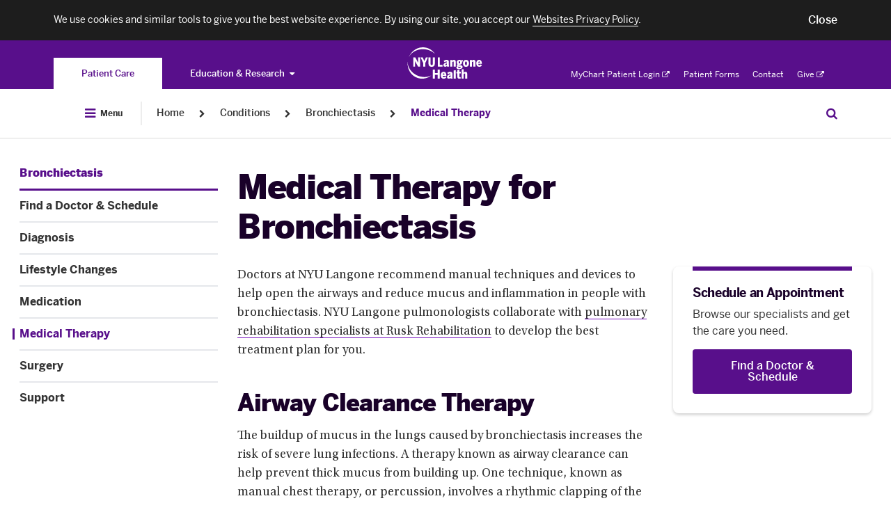

--- FILE ---
content_type: text/html; charset=UTF-8
request_url: https://nyulangone.org/conditions/bronchiectasis/treatments/medical-therapy-for-bronchiectasis
body_size: 228491
content:
<!DOCTYPE html>


<!--[if IE 8 ]>	<html class="no-js ie8" lang="en"> <![endif]-->
<!--[if IE 9 ]>	<html class="no-js ie9" lang="en"> <![endif]-->
<!--[if (gt IE 9)|!(IE)]><!--> <html class="no-js" lang="en"> <!--<![endif]-->

<head>
    <meta charset="utf-8" />
    <meta http-equiv="X-UA-Compatible" content="IE=Edge" >
    <meta name="viewport" content="width=device-width, height=device-height, initial-scale=1"/>

    
            <meta name="format-detection" content="telephone=no" />
    
            
<title>Medical Therapy for Bronchiectasis | NYU Langone Health</title>

	<meta name="description" content="Doctors at NYU Langone offer rehabilitation, oxygen therapy, and airway clearance techniques to help control symptoms of bronchiectasis. Learn more." /> <link rel="canonical" href="https://nyulangone.org/conditions/bronchiectasis/treatments/medical-therapy-for-bronchiectasis" />	<meta property="og:title" content="Medical Therapy for Bronchiectasis" />	<meta property="og:type" content="website" />	<meta property="og:description" content="Doctors at NYU Langone offer rehabilitation, oxygen therapy, and airway clearance techniques to help control symptoms of bronchiectasis. Learn more." />	<meta property="twitter:card" value="summary" />	<meta property="twitter:title" value="Medical Therapy for Bronchiectasis" />	<meta property="twitter:description" value="Doctors at NYU Langone offer rehabilitation, oxygen therapy, and airway clearance techniques to help control symptoms of bronchiectasis. Learn more." />        
        
            
    <link rel="preload" as="font" crossorigin="anonymous"
          href="/bundles/nyulangonefrontend/assets/fonts/benton/bentonsans-bold.woff"/>
    <link rel="preload" as="font" crossorigin="anonymous"
          href="/bundles/nyulangonefrontend/assets/fonts/benton/bentonsans-black.woff"/>
    <link rel="preload" as="font" crossorigin="anonymous"
          href="/bundles/nyulangonefrontend/assets/fonts/benton/bentonsans-medium.woff"/>
    <link rel="preload" as="font" crossorigin="anonymous"
          href="/bundles/nyulangonefrontend/assets/fonts/benton/bentonsans-regular.woff"/>
    <link rel="preload" as="font" crossorigin="anonymous"
          href="/bundles/nyulangonefrontend/assets/fonts/awesome5/fa-solid-900.woff2"/>
    <link rel="preload" as="font" crossorigin="anonymous"
          href="/bundles/nyulangonefrontend/assets/fonts/awesome5/fa-regular-400.woff2"/>
    
            
            <link rel="stylesheet" href="/bundles/nyulangonefrontend/assets/css/orgConditionSubPages.css?ARTIFACT_VERSION=5.43-build.5956.c40d6ebce2" />
    
    <link rel="apple-touch-icon" href="/bundles/nyulangoneweb/images/favicons-plus/apple-touch-icon.png" />
    <link rel="icon" type="image/png" href="/bundles/nyulangoneweb/images/favicons-plus/favicon.png" />

    
        	    
                
    	<script src="https://cdn.jsdelivr.net/npm/validatorjs@3.22.1/dist/validator.min.js"></script>
    <script>
            // Create an alias for Validatorjs
        window.ValidatorJS = window.Validator;
    </script>
    <script src="/v2/nyulh_t.js?ARTIFACT_VERSION=5.43-build.5956.c40d6ebce2"></script>
	<script src="/bundles/nyulangoneweb/js/assets/NYU_web_segment.js?ARTIFACT_VERSION=5.43-build.5956.c40d6ebce2"></script>
    <script src="/v2/nyulh_t_shared.js?ARTIFACT_VERSION=5.43-build.5956.c40d6ebce2"></script>
        
        
                        <script>
                window.NYU = window.NYU || {};
                window.NYU.Brightcove = {"account":"3714047748001","player_id":"r1hh9Z1aM","playlist_player_id":"r1hh9Z1aM","hero_player_id":"r1hh9Z1aM"};
            </script>                                                <link rel="prefetch" href="//players.brightcove.net/3714047748001/r1hh9Z1aM_default/index.min.js">
                                                                                                                    
            <script>
            window.NYU = window.NYU || {};
            window.NYU.SharedConfig = {"FeatureFlags":{"integrated_search":false,"pfs_2797_validate_pediatric_patients":true,"patient_auth_vuc":true,"patient_auth":true,"pfs_3698_doctor_publications_page":false,"virtual_urgent_care":true,"vuc_self_pay_option":true,"pfs_4444_pdh_image_url":true,"os_689_subscriber_info":true,"os_822_redirect_session":false,"os_771_send_pdx_analitics_phase2_data":true,"os_913_return_patient":true,"os_934_ignore_mychart_recaptcha":false,"pfs_5881_pcc_fad_treatment_filter":false,"pfs_5899_pcc_fad_language_gender_filters":false,"os_933_add_patient_coverage_during_scheduling":true,"os_933_enable_validation_form":false,"os_955_universal_link":true,"pfs_7357_empty_comdition_subpages_handling":false,"pfs_7893_switch_min_length_provider_search_autocomplete_to_two":false,"pfs_7911_use_gsearch_on_two_different_requests":false,"pfs_7972_scalable_font_size":false,"pfs_8183_wait_time_redesign":false,"pfs_8883_location_sub_page_redesign":true,"pfs_8917_specify_host_name_for_images":false,"pfs_9398_hero_use_primary_phone":true,"pfs_9440_update_credentials":true,"pfs_9617_hero_cta":true,"pfs_9639_external_arrow_alert_banner":false,"pfs_10725_ED_waittime_widget":false,"pfs_10146_video_visit_flag":true,"pfs_10180_automate_sitemap_updates_main":true,"pfs_10180_automate_sitemap_updates_conditions":true,"pfs_10180_automate_sitemap_updates_locations":true,"pfs_10180_automate_sitemap_updates_doctors":true,"pfs_10302_location_specific_alerts":true,"pfs_10341_clickable_telephone_numbers":false,"pfs_10364_ab_testing_framework":true,"pfs_10422_ab_testing_framework_collection_of_metrics":true,"pfs_10451_ab_testing_update_cookie_test_id":true,"pfs_10413_rusk_schedule_widget":false,"pfs_10531_incorrect_src_sizes":false,"pfs_10360_finalize_auto_downsize_capability_with_calc":false,"ppw_1292_update_condition_doctors_page":true,"ppw_1346_pcc_location_directory":true,"ppw_1382_analytics_location_directory":true,"ppw_2633_analytics_segment":true,"ppw_1988_disable_fertility_center_form":true,"ppw_2222_pulse_survey":true,"ppw_2284_accessiBe":true,"ppw_2471_update_profile_insurances_section":true,"ppw_2482_care_services_sitemap":true,"ppw_2866_add_video_visit_link":true,"ppw_2836_care_services_landing_page":true,"ppw_2951_care_services_virtid_to_nodeid":true,"ppw_3548_vuc_link_in_emergency_locations":true,"ppw_3633_scroll_to_top_onload":false,"ppw_1783_location_ct_fix":true,"ppw_1914_pcc_request_appointment_redirect":false,"ppw_3609_care_on_demand_insurances":true,"pfs_10480_href_tel_tag_for_all_phone":true,"os_826_nav_bar_esi":false,"bypass_fad_oauth":false,"PFS_6625_scroll_feature_landing_webview":false,"PFS_6969_login_modal_in_FAD_results_page":true,"app_bridge":false,"pfs_7823_mychart_web_integration":false,"pfs_7922_mychart_fad_integration":false,"fdr_3_remove_search_dropdown_category_labels":true,"fdr_180_remove_dropdown_delay":true,"FDR_257_fad_dropdown_new_styles":true,"fdr_17_remove_spinner_and_noresults":true,"fdr_179_specialty_lowercase":true,"fdr_1008_analytics_for_webviews":true,"fdr_1143_turn_off_login_modal":true,"fdr_1240_spec_cond_treat_default_location":true,"fdr_1722_radiology_callout_app":true,"fad_mobile_refactor":true,"fdr_2584_webpack_split_code":true,"fdr_3179_scheduling_funnel":true,"fdr_3964_update_link_to_radiology_request_form":true,"fdr_5887_remove_back_button_webview":true,"fdr_5677_new_visit_types_for_fhc_providers":false,"fdr_6164_serve_locations_in_patient_access":true,"pfs_5569_remove_analytics_brightcove_links":true,"fdr_955_find_similar_doctors":true,"fdr_1265_oauth_python_findadoc":true,"fdr_2859_video_visit_banner_on_profile_page":true,"fdr_3119_profile_locations":true,"fdr_7610_funnel_for_unavailable_doctors":false,"ppw_1978_provider_schedulable":false,"fdr_3113_dont_show_vv_banner":true,"os_1026_remove_modal_from_vuc_flow":true,"os_1223_help_patients_check_in_appointments":true,"os_1253_validate_rte_insurance":true,"os_454_submit_appointment_as_guest":true,"os_1290_discretely_document_location":true,"os_1356_modal_for_pediatrics":true,"fdr_733_minimum_age":true,"fdr_877_confirm_elegibility_copy":true,"fdr_2831_vuc_invalid_insurance_appointment_block":true,"fdr_2900_vuc_insurance_modal":true,"fdr_4187_vuc_attestation_covid_question":true},"Config":{"redirect_faculty_pattern":"https:\/\/med.nyu.edu\/faculty\/%s","live_chat_widget":{"pcc":{"buttonId":"57336000000LG52","orgId":"00D36000000rTw1","deploymentId":"57236000000LF7b","scriptSubdomain":"c.la4-c1-was","initSubdomain":"d.la4-c1-was"},"hch":{"buttonId":"57336000000LG53","orgId":"00D36000000rTw1","deploymentId":"57236000000LF7b","scriptSubdomain":"c.la4-c1-was","initSubdomain":"d.la4-c1-was"},"pcs":{"buttonId":"57336000000LG53","orgId":"00D36000000rTw1","deploymentId":"57236000000LF7b","scriptSubdomain":"c.la4-c1-was","initSubdomain":"d.la4-c1-was"}}}};
            window.NYU.RuntimeConfig = { 'isMyChartApp': false };

            
                            window.nyuuninav = window.nyuuninav || {};
                window.nyuuninav.header = window.nyuuninav.header || {};
                window.nyuuninav.breadcrumbs = [{"title":"Home","link":"\/"},{"title":"Conditions","link":"\/conditions"},{"title":"Bronchiectasis","link":"\/conditions\/bronchiectasis"},{"title":"Medical Therapy","link":"\/conditions\/bronchiectasis\/treatments\/medical-therapy-for-bronchiectasis"}];
                    </script>
    
            <script src="/bundles/nyulangoneweb/js/assets/NYU_core_feature.js?ARTIFACT_VERSION=5.43-build.5956.c40d6ebce2"  defer=defer></script>
    
                                
                    <link rel="stylesheet" href="/s3-nav/v1/org/latest/org/privacy_banner/index.css"/>
                    <link rel="stylesheet" href="/s3-nav/v1/org/latest/org/header/index.css"/>
                    <link rel="stylesheet" href="/s3-nav/v1/org/latest/org/footer/index.css"/>
                </head>


<body class="
        body-with-global-navigation
    new-button-hover
">
        <script>
        window.nyuuninav = window.nyuuninav || {};
        window.nyuuninav.header = window.nyuuninav.header || {};
        window.nyuuninav.header.activeItem ='nyulmc.navigation.section.conditions';
    </script>

        <div id="privacy-banner" class="nyuuninav--privacy-banner nyuuninav--privacy-banner--hide ">
    <div class="nyuuninav--privacy-banner__container">
        <ul class="nyuuninav--privacy-banner__list">
            <li class="nyuuninav--privacy-banner__list-item">
                <div class="nyuuninav--privacy-banner__text">
                    <p class="nyuuninav--privacy-banner__text-item">
                        We use cookies and similar tools to give you the best website experience. By using our site, you accept our
                                                    <a href="https://nyulangone.org/policies-disclaimers/websites-privacy-policy"
                               class="nyuuninav--privacy-banner__text-link"
                               data-linkname="global:privacy_banner:websites_privacy_policy">
                                <span>Websites Privacy Policy</span></a>.
                                            </p>
                </div>
            </li>
            <li class="nyuuninav--privacy-banner__list-item">
                <div class="nyuuninav--privacy-banner__accept-container">
                    <button role="button" class="nyuuninav--privacy-banner__accept-button" data-linkname="global:privacy_banner:accept">
                        <span class="nyuuninav--privacy-banner__accept-button-text">Close</span>
                        </button>
                </div>
            </li>
        </ul>
    </div>
</div>

    

            <div class="nyuuninav--a11y-help-phone__wrapper">
    <a href="tel:855-698-9991" 
       class="nyuuninav--a11y-help-phone nyuuninav--visually-hidden nyuuninav--visually-hidden--focusable"
       aria-label="If you need help accessing our website, click this link to call 8 5 5 6 9 8 9 9 9 1"
       aria-live="polite">
        <span class="nyuuninav--a11y-help-phone__text">If you need help accessing our website, call 855-698-9991</span>
    </a>
</div>
<div id="skiplinkContainer" class="nyuuninav--userway-panel__wrapper" role="alert">
    <div id="skiplinkUserwayLoading" role="button" tabindex="0" aria-disabled="true"
       class="nyuuninav--userway-panel nyuuninav--userway-panel--loading nyuuninav--visually-hidden nyuuninav--visually-hidden--focusable"
       aria-live="polite">
        <span class="nyuuninav--userway-panel__text" style="border: none !important">Open accessibility Menu. Please wait while loading the accessibility menu.</span>
    </div>
    <button id="skiplinkUserwayOpen" style="visibility:hidden"
       class="nyuuninav--userway-panel nyuuninav--userway-panel--pass nyuuninav--visually-hidden nyuuninav--visually-hidden--focusable"
       aria-live="polite">
        <span class="nyuuninav--userway-panel__text" style="border: none !important">Open Accessibility Menu</span>
    </button>
    <a href="tel:855-698-9991" style="visibility:hidden"
       class="nyuuninav--userway-panel nyuuninav--userway-panel--fail nyuuninav--visually-hidden nyuuninav--visually-hidden--focusable"
       aria-live="polite">
        <span class="nyuuninav--userway-panel__text" style="border: none !important">Accessibility Menu not currently available on this page. If you need help, call <span style="whitespace:no-wrap">855-698-9991</span></span>
    </p>
</div>


<div class="nyuuninav--skip-to-main-content__wrapper">
    <a href="#main-content"
       class="nyuuninav--skip-to-main-content nyuuninav--visually-hidden nyuuninav--visually-hidden--focusable"
       aria-hidden="true"
       aria-live="polite">
        <span class="nyuuninav--skip-to-main-content__text">Skip to main content</span>
    </a>
</div>
<header class="nyuuninav--header__wrapper" role="banner" notranslate>
    <div id="nyuuninav--header" class="nyuuninav--header nyuuninav--header--sticky">
                    <span aria-hidden="true" class="nyuuninav--font-preload"></span>
                        <div class="nyuuninav--navigation nyuuninav--navigation-org">
            <div class="nyuuninav--universal-nav">
    <div class="nyuuninav--universal-nav__container">
                    <nav id="nyuuninav--global-toggle-nav" class="nyuuninav--global-toggle-nav nyuuninav--global-toggle-nav--gray"
     aria-label="NYU Langone Health sites">
                                                <div class="nyuuninav--global-toggle-nav__wrapper nyuuninav--global-toggle-nav__wrapper--active">
                                    <a href="/" class="nyuuninav--global-toggle-nav__item nyuuninav--global-toggle-nav__item--active"
                       aria-label="You are on the Patient Care site"
                            data-linkname="header:global:to_patient_care">
                        <span class="nyuuninav--global-nav-link nyuuninav--global-nav-link--active" aria-hidden="true">
                            Patient Care
                        </span>
                    </a>
                            </div>
                                            <div class="nyuuninav--global-toggle-nav__wrapper nyuuninav--global-toggle-nav__wrapper--has-dropdown">
                                    <button class="nyuuninav--global-nav-link nyuuninav--global-toggle-nav__item"
                            aria-label="Education &amp; Research"
                            aria-haspopup="true"
                            aria-expanded="false">Education &amp; Research<i class="nyuuninav--global-nav-icon"></i>
                    </button>
                    <ul class="nyuuninav--global-toggle-nav__links-wrapper">
                                                    <li class="nyuuninav--global-nav-expanded-item">
                                <a href="https://med.nyu.edu"
                                   class="nyuuninav--global-nav-expanded-item__link"
                                   aria-label="Switch to the NYU Grossman School of Medicine site"
                                        data-linkname="header:global:education_research:to_med">NYU Grossman School of Medicine</a>
                            </li>
                                                    <li class="nyuuninav--global-nav-expanded-item">
                                <a href="https://medli.nyu.edu"
                                   class="nyuuninav--global-nav-expanded-item__link"
                                   aria-label="Switch to the NYU Grossman Long Island School of Medicine site"
                                        data-linkname="header:global:education_research:to_med_li">NYU Grossman Long Island School of Medicine</a>
                            </li>
                                            </ul>
                            </div>
            </nav>
            <div class="nyuuninav--universal-nav__wrapper">
                <div class="nyuuninav--logo nyuuninav--logo--header">
                    <a class="nyuuninav--logo__image-link nyuuninav--logo__image-link--header"
                       href="/"
                       aria-label="Patient Care at NYU Langone Health - Link to home page">
                        <img class="nyuuninav--logo__image nyuuninav--logo__image--header"
                             src="[data-uri]"
                             alt="Patient Care at NYU Langone Health"
                                data-linkname="header:global:logo"/>
                    </a>
                </div>
            </div>
            <nav id="nyuuninav--universal-utility-nav" class="nyuuninav--universal-utility-nav" aria-label="Utility Menu">
            <ul class="nyuuninav--utility-nav__wrapper">
                            <li class="nyuuninav--utility-nav-item nyuuninav--utility-nav-item--external">
                    <a class="nyuuninav--utility-nav-item__link" href="https://nyulangone.app/mZtyRaRMVIb"
                         target = "_blank"
                        rel="noopener noreferrer"
                        data-linkname="header:global:my_chart">
                        MyChart Patient Login<i class="nyuuninav--utility-nav-item__link-external-icon"></i>
                            <span class="nyuuninav--visually-hidden">. Opens in a new tab</span></a>
                </li>
                            <li class="nyuuninav--utility-nav-item">
                    <a class="nyuuninav--utility-nav-item__link" href="/patient-forms"
                        
                        
                        data-linkname="header:global:patient_forms">
                        Patient Forms</a>
                </li>
                            <li class="nyuuninav--utility-nav-item">
                    <a class="nyuuninav--utility-nav-item__link" href="/contact-us"
                        
                        
                        data-linkname="header:global:contact">
                        Contact</a>
                </li>
                            <li class="nyuuninav--utility-nav-item nyuuninav--utility-nav-item--external">
                    <a class="nyuuninav--utility-nav-item__link" href="https://give.nyulangone.org/"
                         target = "_blank"
                        rel="noopener noreferrer"
                        data-linkname="header:global:give">
                        Give<i class="nyuuninav--utility-nav-item__link-external-icon"></i>
                            <span class="nyuuninav--visually-hidden">. Opens in a new tab</span></a>
                </li>
                    </ul>
    
</nav>
            </div>
</div>
<div class="nyuuninav--universal-nav nyuuninav--universal-nav--mobile">
    <div class="nyuuninav--universal-nav__container">
                    <nav id="nyuuninav--global-toggle-nav-mobile" class="nyuuninav--global-toggle-nav nyuuninav--global-toggle-nav--gray"
     aria-label="NYU Langone Health sites">
                                                                                                                                                                                                                                                                                                                                                                                
        <div class="nyuuninav--global-toggle-nav-mobile__container">
            <div class="nyuuninav--global-toggle-nav-mobile__button-wrapper">
                <span class="nyuuninav--global-toggle-nav-mobile-expanded-menu-title">
                    Patient Care
                </span>
                <button class="nyuuninav--global-toggle-nav-mobile-button-without-title"
                        aria-expanded="false"
                        aria-haspopup="true"
                        aria-label="Patient Care">
                    <i class="nyuuninav--global-toggle-nav-mobile-button-without-title__icon"></i>
                </button>
                <button class="nyuuninav--global-toggle-nav-mobile-button-with-title"
                        aria-expanded="true"
                        aria-haspopup="true"
                        aria-label="Patient Care">
                    Patient Care
                    <i class="nyuuninav--global-toggle-nav-mobile-button-with-title__icon"></i>
                </button>
            </div>
        </div>
        <div class="nyuuninav--global-toggle-nav-mobile__wrapper">
            <div class="nyuuninav--global-toggle-nav-mobile__title-wrapper">
                <div class="nyuuninav--global-toggle-nav-mobile__title-container">
                    <p class="nyuuninav--global-toggle-nav-mobile__title">
                        Explore NYU Langone Health
                    </p>
                </div>
            </div>
            <div class="nyuuninav--global-toggle-nav-mobile__list-container">
                <ul class="nyuuninav--global-toggle-nav-mobile__list">
                                            <li class="nyuuninav--global-toggle-nav-mobile__item">
                            <a class="nyuuninav--global-toggle-nav-mobile__link nyuuninav--global-toggle-nav-mobile__link--active"
                               href="/"
                               aria-label="Patient Care"
                               data-linkname="header:global:to_patient_care">
                                Patient Care
                            </a>
                        </li>
                                            <li class="nyuuninav--global-toggle-nav-mobile__item">
                            <a class="nyuuninav--global-toggle-nav-mobile__link"
                               href="https://med.nyu.edu"
                               aria-label="NYU Grossman School of Medicine"
                               data-linkname="header:global:education_research:to_med">
                                NYU Grossman School of Medicine
                            </a>
                        </li>
                                            <li class="nyuuninav--global-toggle-nav-mobile__item">
                            <a class="nyuuninav--global-toggle-nav-mobile__link"
                               href="https://medli.nyu.edu"
                               aria-label="NYU Grossman Long Island School of Medicine"
                               data-linkname="header:global:education_research:to_med_li">
                                NYU Grossman Long Island School of Medicine
                            </a>
                        </li>
                                    </ul>
            </div>
        </div>
    </nav>
                <div class="nyuuninav--universal-nav__wrapper">
                        <div class="nyuuninav--universal-nav__menu-container">
                <button id="nyuuninav--universal-nav__menu" class="nyuuninav--universal-nav__menu"
                        aria-label="Open Menu"
                        aria-expanded="false"
                        data-linkname="header:global:open"
                        data-js-analytics-expanded="header:global:close">
                    <span class="nyuuninav--visually-hidden">Open Menu</span>
                </button>
            </div>
            <div class="nyuuninav--logo nyuuninav--logo--header">
                <a class="nyuuninav--logo__image-link nyuuninav--logo__image-link--header"
                   href="/"
                   aria-label="Patient Care at NYU Langone Health - Link to home page">
                    <img class="nyuuninav--logo__image nyuuninav--logo__image--header"
                         src="[data-uri]"
                         alt="Patient Care at NYU Langone Health - logo"
                         data-linkname="header:global:logo"/>
                </a>
            </div>
                        <button id="nyuuninav--universal-nav__search" class="nyuuninav--universal-nav__search"
                    aria-expanded="false"
                    aria-label="Search Patient Care"
                    data-linkname="header:global:search:start">
                <span class="nyuuninav--visually-hidden">Search Education & Research</span>
            </button>
                                    <span class="nyuuninav--universal-nav__search-indicator"></span>
        </div>
                <div id="nyuuninav--back-menu" class="nyuuninav--back-menu">
            <div class="nyuuninav--back-menu__container">
                <button id="nyuuninav--back-menu__button" class="nyuuninav--back-menu__button" aria-label="Back">
                    <span class="nyuuninav--back-menu__link" aria-hidden="true">
                        Back
                    </span>
                </button>
            </div>
        </div>
            </div>
</div>
                            <div class="nyuuninav--bottom-breadcrumbs"></div>
                        <div class="nyuuninav--bottom-navigation">
                <div class="nyuuninav--global-nav">
    <div class="nyuuninav--global-nav__container">
                                        <nav aria-label="Breadcrumb" class="nyuuninav--breadcrumbs">
                            <div class="nyuuninav--breadcrumbs__menu-container">
                                <button id="nyuuninav--breadcrumbs__menu" class="nyuuninav--breadcrumbs__menu"
                                        aria-label="Open Menu"
                                        aria-expanded="false"
                                        data-linkname="header:global:open"
                                        data-js-analytics-expanded="header:global:close">
                                    <i class="nyuuninav--breadcrumbs__menu-icon"></i>
                                    <span class="nyuuninav--breadcrumbs__menu-copy">
                                        Menu
                                    </span>
                                    <span class="nyuuninav--visually-hidden">Open Menu</span>
                                </button>
                            </div>
                            <div class="nyuuninav--breadcrumbs__divider"></div>
                        </nav>
                                                    <div class="nyuuninav--breadcrumbs__overlay">
                            <div class="nyuuninav--breadcrumbs__background"></div>
                            <div class="nyuuninav--breadcrumbs__modal-wrapper">
                                <div class="nyuuninav--modal-breadcrumbs-menu nyuuninav--modal-breadcrumbs-menu--default">
                                    <div class="nyuuninav--modal-breadcrumbs-menu__hamburger-container">
                                        <button id="nyuuninav--modal-breadcrumbs-menu__hamburger" class="nyuuninav--modal-breadcrumbs-menu__hamburger"
                                                aria-label="Close Menu"
                                                aria-expanded="true"
                                                data-linkname="header:global:open"
                                                data-js-analytics-expanded="header:global:close">
                                            <i class="nyuuninav--modal-breadcrumbs-menu__icon"></i>
                                            <span class="nyuuninav--modal-breadcrumbs-menu__copy">
                                            Close
                                        </span>
                                            <span class="nyuuninav--visually-hidden">Close Menu</span>
                                        </button>
                                    </div>
                                    <div class="nyuuninav--primary-nav-breadcrumbs nyuuninav--primary-nav-breadcrumbs--show">
                                                    <ul id="nyuuninav--primary-nav" class="nyuuninav--primary-nav"
    role="menubar" aria-label="Primary Menu">
                        <li class="nyuuninav--primary-nav-item" data-section="nyulmc.navigation.section.doctors">
                <div class="nyuuninav--primary-nav-item__link-wrapper">
                    <a href="/doctors" class="nyuuninav--primary-nav-item__link"
                            data-linkname="header:global:doctors">
                        <span class="nyuuninav--primary-nav-item__copy-wrapper">Find a Doctor</span>
                        <span class="nyuuninav--primary-nav-item__active-link-border"></span>
                    </a>
                </div>
            </li>
                                            <li class="nyuuninav--primary-nav-item nyuuninav--primary-nav-item--has-menu" data-section="nyulmc.navigation.section.care_services">
                                <div class="nyuuninav--primary-nav-item__link-wrapper">
                    <a href="/care-services" class="nyuuninav--primary-nav-item__link"
                       data-linkname="header:global:care_services">
                        <span class="nyuuninav--primary-nav-item__copy-wrapper">Care &amp; Services</span>
                        <span class="nyuuninav--primary-nav-item__active-link-border"></span>
                    </a>
                    <button class="nyuuninav--primary-nav-item__link-dropdown-button"
                            aria-label="Care &amp; Services"
                            aria-haspopup="true" aria-expanded="false"
                            id="Care---Services-megamenu-button"
                            aria-controls="Care &amp; Services-megamenu">
                        <i class="nyuuninav--primary-nav-item__link-dropdown-icon" aria-hidden="true"></i>
                        <span class="nyuuninav--visually-hidden">Care &amp; Services</span>
                    </button>
                </div>
                                                <div class="nyuuninav--primary-nav-item__mega-menu"
                     id="Care---Services-megamenu"
                     >
                    <div class="nyuuninav--primary-nav-item__container">
                                                    <div class="nyuuninav--primary-nav-item__wrapper">
    <div class="nyuuninav--mega-menu-item nyuuninav--mega-menu-item--teaser">
        <div class="nyuuninav--mega-menu-item__wrapper nyuuninav--mega-menu-item__wrapper--first">
            <h3 class="nyuuninav--mega-menu-item__teaser-title">
                Care &amp; Services
            </h3>
            <p class="nyuuninav--mega-menu-item__teaser-copy">
                We offer the highest quality of care and expertise in all specialty care areas.
            </p>
            <a role="menuitem" class="nyuuninav--mega-menu-item__teaser-link" href="/care-services"
                rel="nofollow"
                data-linkname="header:global:care_services:explore_all">Explore Our Services<i class="nyuuninav--mega-menu-item__teaser-link-icon"></i></a>

        </div>
    </div>
            <div class="nyuuninav--mega-menu-item__tablet-wrapper">
                <div id="mega-menu__SpecialtyCare" class="nyuuninav--mega-menu-item nyuuninav--mega-menu-item--single ">
                                                            <div class="nyuuninav--mega-menu-item__wrapper">
            <div class="nyuuninav--mega-menu-item__title">
                        <span class="nyuuninav--mega-menu-item__title-label">
                            Specialty Care
                        </span>
                    </div><div class="nyuuninav--mega-menu-item__list">
                                                                    <div class="nyuuninav--mega-menu-item__column"><div class="nyuuninav--mega-menu-item__link-wrapper"><a role="menuitem" class="nyuuninav--mega-menu-item__link" href="/care-services/brain-spine-care"
                                            
                                            
                                            
                                            data-linkname="header:global:care_services:specialty_care:brain_spine_care">
                                            Brain &amp; Spine Care</a>
                                    </div><div class="nyuuninav--mega-menu-item__link-wrapper"><a role="menuitem" class="nyuuninav--mega-menu-item__link" href="/care-services/cancer-care"
                                            
                                            
                                            
                                            data-linkname="header:global:care_services:specialty_care:cancer-care">
                                            Cancer Care</a>
                                    </div><div class="nyuuninav--mega-menu-item__link-wrapper"><a role="menuitem" class="nyuuninav--mega-menu-item__link" href="/care-services/nyu-langone-heart"
                                            
                                            
                                            
                                            data-linkname="header:global:care_services:specialty_care:heart">
                                            NYU Langone Heart</a>
                                    </div><div class="nyuuninav--mega-menu-item__link-wrapper"><a role="menuitem" class="nyuuninav--mega-menu-item__link" href="/care-services/nyu-langone-orthopedics"
                                            
                                            
                                            
                                            data-linkname="header:global:care_services:specialty_care:orthopedicc_surgery">
                                            NYU Langone Orthopedics</a>
                                    </div><div class="nyuuninav--mega-menu-item__link-wrapper"><a role="menuitem" class="nyuuninav--mega-menu-item__link" href="/locations/hassenfeld-childrens-hospital"
                                            
                                            
                                            
                                            data-linkname="header:global:care_services:specialty_care:pediatrics">
                                            Pediatrics &amp; Hassenfeld Children&#039;s Hospital</a>
                                    </div><div class="nyuuninav--mega-menu-item__link-wrapper"><a role="menuitem" class="nyuuninav--mega-menu-item__link" href="/care-services/primary-care-services"
                                            
                                            
                                            
                                            data-linkname="header:global:care_services:specialty_care:primary_care">
                                            Primary Care</a>
                                    </div><div class="nyuuninav--mega-menu-item__link-wrapper"><a role="menuitem" class="nyuuninav--mega-menu-item__link" href="/care-services/womens-health"
                                            
                                            
                                            
                                            data-linkname="header:global:care_services:specialty_care:obstectrics_gynecology">
                                            Women&#039;s Health</a>
                                    </div><div class="nyuuninav--mega-menu-item__link-wrapper">
                                    <a role="menuitem" class="nyuuninav--mega-menu-item__teaser-link" href="/care-services"
                                        rel="nofollow"
                                        data-linkname="header:global:care_services:specialty_care:view_all">View All Services<i class="nyuuninav--mega-menu-item__teaser-link-icon"></i></a>
                                </div></div>
                                                            </div>
                                                                                                                                                                                                                                                                                                                                                                                                                                                                            <div class="nyuuninav--mega-menu-item__additional-list">
                                                                    <div class="nyuuninav--mega-menu-item__column"><div class="nyuuninav--mega-menu-item__link-wrapper"><a role="menuitem" class="nyuuninav--mega-menu-item__link" href="/care-services/brain-spine-care"
                                            
                                            
                                            
                                            data-linkname="header:global:care_services:specialty_care:brain_spine_care">
                                            Brain &amp; Spine Care</a>
                                    </div><div class="nyuuninav--mega-menu-item__link-wrapper"><a role="menuitem" class="nyuuninav--mega-menu-item__link" href="/care-services/cancer-care"
                                            
                                            
                                            
                                            data-linkname="header:global:care_services:specialty_care:cancer-care">
                                            Cancer Care</a>
                                    </div><div class="nyuuninav--mega-menu-item__link-wrapper"><a role="menuitem" class="nyuuninav--mega-menu-item__link" href="/care-services/nyu-langone-heart"
                                            
                                            
                                            
                                            data-linkname="header:global:care_services:specialty_care:heart">
                                            NYU Langone Heart</a>
                                    </div><div class="nyuuninav--mega-menu-item__link-wrapper"><a role="menuitem" class="nyuuninav--mega-menu-item__link" href="/care-services/nyu-langone-orthopedics"
                                            
                                            
                                            
                                            data-linkname="header:global:care_services:specialty_care:orthopedicc_surgery">
                                            NYU Langone Orthopedics</a>
                                    </div><div class="nyuuninav--mega-menu-item__link-wrapper"><a role="menuitem" class="nyuuninav--mega-menu-item__link" href="/locations/hassenfeld-childrens-hospital"
                                            
                                            
                                            
                                            data-linkname="header:global:care_services:specialty_care:pediatrics">
                                            Pediatrics &amp; Hassenfeld Children&#039;s Hospital</a>
                                    </div><div class="nyuuninav--mega-menu-item__link-wrapper"><a role="menuitem" class="nyuuninav--mega-menu-item__link" href="/care-services/primary-care-services"
                                            
                                            
                                            
                                            data-linkname="header:global:care_services:specialty_care:primary_care">
                                            Primary Care</a>
                                    </div><div class="nyuuninav--mega-menu-item__link-wrapper"><a role="menuitem" class="nyuuninav--mega-menu-item__link" href="/care-services/womens-health"
                                            
                                            
                                            
                                            data-linkname="header:global:care_services:specialty_care:obstectrics_gynecology">
                                            Women&#039;s Health</a>
                                    </div><div class="nyuuninav--mega-menu-item__link-wrapper">
                                    <a role="menuitem" class="nyuuninav--mega-menu-item__teaser-link" href="/care-services"
                                        rel="nofollow"
                                        data-linkname="header:global:care_services:specialty_care:view_all">View All Services<i class="nyuuninav--mega-menu-item__teaser-link-icon"></i></a>
                                </div></div>
                        
                                    </div>
            </div>
    </div>
        <div id="mega-menu__Same-DayCare" class="nyuuninav--mega-menu-item nyuuninav--mega-menu-item--single ">
                                                            <div class="nyuuninav--mega-menu-item__wrapper">
            <div class="nyuuninav--mega-menu-item__title">
                        <span class="nyuuninav--mega-menu-item__title-label">
                            Same-Day Care
                        </span>
                    </div><div class="nyuuninav--mega-menu-item__list">
                                                                    <div class="nyuuninav--mega-menu-item__column"><div class="nyuuninav--mega-menu-item__link-wrapper"><a role="menuitem" class="nyuuninav--mega-menu-item__link" href="/care-services/care-on-demand"
                                            
                                            
                                            
                                            data-linkname="header:global:care_services:urgent_and_emergency_care:care_on_demand">
                                            Care on Demand</a>
                                    </div><div class="nyuuninav--mega-menu-item__link-wrapper"><a role="menuitem" class="nyuuninav--mega-menu-item__link" href="/care-services/emergency-care"
                                            
                                            
                                            
                                            data-linkname="header:global:care_services:urgent_and_emergency_care:emergency_care">
                                            Emergency Care</a>
                                    </div><div class="nyuuninav--mega-menu-item__link-wrapper"><a role="menuitem" class="nyuuninav--mega-menu-item__link" href="/care-services/urgent-care"
                                            
                                            
                                            
                                            data-linkname="header:global:care_services:urgent_and_emergency_care:urgent_care">
                                            Urgent Care</a>
                                    </div><div class="nyuuninav--mega-menu-item__link-wrapper"><a role="menuitem" class="nyuuninav--mega-menu-item__link" href="/locations/virtual-urgent-care"
                                            
                                            
                                            
                                            data-linkname="header:global:care_services:urgent_and_emergency_care:virtual_urgent_care">
                                            Virtual Urgent Care</a>
                                    </div></div>
                                                            </div>
                                                                                                                                                                                                                                                                                                                                        <div class="nyuuninav--mega-menu-item__additional-list">
                                                                    <div class="nyuuninav--mega-menu-item__column"><div class="nyuuninav--mega-menu-item__link-wrapper"><a role="menuitem" class="nyuuninav--mega-menu-item__link" href="/care-services/care-on-demand"
                                            
                                            
                                            
                                            data-linkname="header:global:care_services:urgent_and_emergency_care:care_on_demand">
                                            Care on Demand</a>
                                    </div><div class="nyuuninav--mega-menu-item__link-wrapper"><a role="menuitem" class="nyuuninav--mega-menu-item__link" href="/care-services/emergency-care"
                                            
                                            
                                            
                                            data-linkname="header:global:care_services:urgent_and_emergency_care:emergency_care">
                                            Emergency Care</a>
                                    </div><div class="nyuuninav--mega-menu-item__link-wrapper"><a role="menuitem" class="nyuuninav--mega-menu-item__link" href="/care-services/urgent-care"
                                            
                                            
                                            
                                            data-linkname="header:global:care_services:urgent_and_emergency_care:urgent_care">
                                            Urgent Care</a>
                                    </div><div class="nyuuninav--mega-menu-item__link-wrapper"><a role="menuitem" class="nyuuninav--mega-menu-item__link" href="/locations/virtual-urgent-care"
                                            
                                            
                                            
                                            data-linkname="header:global:care_services:urgent_and_emergency_care:virtual_urgent_care">
                                            Virtual Urgent Care</a>
                                    </div></div>
                        
                                    </div>
            </div>
    </div>
        <div id="mega-menu__ImagingServices" class="nyuuninav--mega-menu-item nyuuninav--mega-menu-item--single nyuuninav--mega-menu-item__subteaser">
                                                            <div class="nyuuninav--mega-menu-item__wrapper">
            <div class="nyuuninav--mega-menu-item__title">
                        <span class="nyuuninav--mega-menu-item__title-label">
                            Imaging Services
                        </span>
                    </div><div class="nyuuninav--mega-menu-item__list">
                                                                    <div class="nyuuninav--mega-menu-item__column"><p class=nyuuninav--mega-menu-item__copy>
                                    Our radiology experts offer imaging services from CT and MRI scans to ultrasound and X-ray throughout the New York City area. Learn about our imaging services and how to schedule an appointment.
                            </p><div class="nyuuninav--mega-menu-item__link-wrapper">
                                    <a role="menuitem" class="nyuuninav--mega-menu-item__teaser-link" href="/care-services/imaging-services"
                                        
                                        data-linkname="header:global:care_services:imaging_services:view_all">View Imaging Services<i class="nyuuninav--mega-menu-item__teaser-link-icon"></i></a>
                                </div></div>
                                                            </div>
                                                                                                                                                        <div class="nyuuninav--mega-menu-item__additional-list">
                                                                    <div class="nyuuninav--mega-menu-item__column"><p class=nyuuninav--mega-menu-item__copy>
                                    Our radiology experts offer imaging services from CT and MRI scans to ultrasound and X-ray throughout the New York City area. Learn about our imaging services and how to schedule an appointment.
                            </p><div class="nyuuninav--mega-menu-item__link-wrapper">
                                    <a role="menuitem" class="nyuuninav--mega-menu-item__teaser-link" href="/care-services/imaging-services"
                                        
                                        data-linkname="header:global:care_services:imaging_services:view_all">View Imaging Services<i class="nyuuninav--mega-menu-item__teaser-link-icon"></i></a>
                                </div></div>
                        
                                    </div>
            </div>
    </div>
        <div id="mega-menu__DigitalServices" class="nyuuninav--mega-menu-item nyuuninav--mega-menu-item--single ">
                                                            <div class="nyuuninav--mega-menu-item__wrapper">
            <div class="nyuuninav--mega-menu-item__title">
                        <span class="nyuuninav--mega-menu-item__title-label">
                            Digital Services
                        </span>
                    </div><div class="nyuuninav--mega-menu-item__list">
                                                                    <div class="nyuuninav--mega-menu-item__column"><div class="nyuuninav--mega-menu-item__link-wrapper"><a role="menuitem" class="nyuuninav--mega-menu-item__link" href="https://nyulangone.app/mZtyRaRMVIb"
                                            
                                            
                                            
                                            data-linkname="header:global:care_services:mychart_patient_login">
                                            MyChart Patient Login</a>
                                    </div><div class="nyuuninav--mega-menu-item__link-wrapper"><a role="menuitem" class="nyuuninav--mega-menu-item__link" href="/apps/nyu-langone-health-app?cid=ocp_org_hp_fw_banner_right_vuc&amp;_branch_match_id=933446481085886260&amp;_branch_referrer=H4sIAAAAAAAAA8soKSkottLXz6sszUnMS8%2FPS9VLLCjQy8nMy9bPLXIMLXL1SM%2BMAgBLYe0OJgAAAA%3D%3D"
                                            
                                            
                                            
                                            data-linkname="header:global:care_services:nyu_langone_health_app">
                                            NYU Langone Health App</a>
                                    </div><div class="nyuuninav--mega-menu-item__link-wrapper"><a role="menuitem" class="nyuuninav--mega-menu-item__link" href="/care-services/video-doctor-visits"
                                            
                                            
                                            
                                            data-linkname="header:global:care_services:video_doctor_visits">
                                            Video Doctor Visits</a>
                                    </div></div>
                                                            </div>
                                                                                                                                                                                                                                                                                            <div class="nyuuninav--mega-menu-item__additional-list">
                                                                    <div class="nyuuninav--mega-menu-item__column"><div class="nyuuninav--mega-menu-item__link-wrapper"><a role="menuitem" class="nyuuninav--mega-menu-item__link" href="https://nyulangone.app/mZtyRaRMVIb"
                                            
                                            
                                            
                                            data-linkname="header:global:care_services:mychart_patient_login">
                                            MyChart Patient Login</a>
                                    </div><div class="nyuuninav--mega-menu-item__link-wrapper"><a role="menuitem" class="nyuuninav--mega-menu-item__link" href="/apps/nyu-langone-health-app?cid=ocp_org_hp_fw_banner_right_vuc&amp;_branch_match_id=933446481085886260&amp;_branch_referrer=H4sIAAAAAAAAA8soKSkottLXz6sszUnMS8%2FPS9VLLCjQy8nMy9bPLXIMLXL1SM%2BMAgBLYe0OJgAAAA%3D%3D"
                                            
                                            
                                            
                                            data-linkname="header:global:care_services:nyu_langone_health_app">
                                            NYU Langone Health App</a>
                                    </div><div class="nyuuninav--mega-menu-item__link-wrapper"><a role="menuitem" class="nyuuninav--mega-menu-item__link" href="/care-services/video-doctor-visits"
                                            
                                            
                                            
                                            data-linkname="header:global:care_services:video_doctor_visits">
                                            Video Doctor Visits</a>
                                    </div></div>
                        
                                    </div>
            </div>
    </div>
    </div>
</div>
                                            </div>
                </div>
                            </li>
                                            <li class="nyuuninav--primary-nav-item nyuuninav--primary-nav-item--has-menu" data-section="nyulmc.navigation.section.locations">
                                <div class="nyuuninav--primary-nav-item__link-wrapper">
                    <a href="/locations" class="nyuuninav--primary-nav-item__link"
                       data-linkname="header:global:locations">
                        <span class="nyuuninav--primary-nav-item__copy-wrapper">Locations</span>
                        <span class="nyuuninav--primary-nav-item__active-link-border"></span>
                    </a>
                    <button class="nyuuninav--primary-nav-item__link-dropdown-button"
                            aria-label="Locations"
                            aria-haspopup="true" aria-expanded="false"
                            id="Locations-megamenu-button"
                            aria-controls="Locations-megamenu">
                        <i class="nyuuninav--primary-nav-item__link-dropdown-icon" aria-hidden="true"></i>
                        <span class="nyuuninav--visually-hidden">Locations</span>
                    </button>
                </div>
                                                <div class="nyuuninav--primary-nav-item__mega-menu"
                     id="Locations-megamenu"
                     >
                    <div class="nyuuninav--primary-nav-item__container">
                                                    <div class="nyuuninav--primary-nav-item__wrapper">
    <div class="nyuuninav--mega-menu-item nyuuninav--mega-menu-item--teaser">
        <div class="nyuuninav--mega-menu-item__wrapper nyuuninav--mega-menu-item__wrapper--first">
            <h3 class="nyuuninav--mega-menu-item__teaser-title">
                Locations
            </h3>
            <p class="nyuuninav--mega-menu-item__teaser-copy">
                Find care close to you at our locations throughout the New York City area and in Florida.
            </p>
            <a role="menuitem" class="nyuuninav--mega-menu-item__teaser-link" href="/locations/directory"
                
                data-linkname="header:global:locations:view_all">Find a Location<i class="nyuuninav--mega-menu-item__teaser-link-icon"></i></a>

        </div>
    </div>
            <div class="nyuuninav--mega-menu-item__tablet-wrapper">
                <div id="mega-menu__LocationsbyRegion" class="nyuuninav--mega-menu-item nyuuninav--mega-menu-item--double ">
                                                                                                                                                                                                                                                                                                                                                                                                                                                                                                                                                                                                                                                                                                                                                                            <div class="nyuuninav--mega-menu-item__wrapper">
            <div class="nyuuninav--mega-menu-item__title">
                        <span class="nyuuninav--mega-menu-item__title-label">
                            Locations by Region
                        </span>
                    </div><div class="nyuuninav--mega-menu-item__list">
                                                                    <div class="nyuuninav--mega-menu-item__column"><div class="nyuuninav--mega-menu-item__link-wrapper"><a role="menuitem" class="nyuuninav--mega-menu-item__link" href="/locations/directory/manhattan"
                                            
                                            
                                            
                                            data-linkname="header:global:locations:directory:manhattan">
                                            Manhattan</a>
                                    </div><div class="nyuuninav--mega-menu-item__link-wrapper"><a role="menuitem" class="nyuuninav--mega-menu-item__link" href="/locations/directory/brooklyn"
                                            
                                            
                                            
                                            data-linkname="header:global:locations:directory:brooklyn">
                                            Brooklyn</a>
                                    </div><div class="nyuuninav--mega-menu-item__link-wrapper"><a role="menuitem" class="nyuuninav--mega-menu-item__link" href="/locations/directory/queens"
                                            
                                            
                                            
                                            data-linkname="header:global:locations:directory:queens">
                                            Queens</a>
                                    </div><div class="nyuuninav--mega-menu-item__link-wrapper"><a role="menuitem" class="nyuuninav--mega-menu-item__link" href="/locations/directory/staten-island"
                                            
                                            
                                            
                                            data-linkname="header:global:locations:directory:staten_island">
                                            Staten Island</a>
                                    </div><div class="nyuuninav--mega-menu-item__link-wrapper"><a role="menuitem" class="nyuuninav--mega-menu-item__link" href="/locations/directory/nassau-county"
                                            
                                            
                                            
                                            data-linkname="header:global:locations:directory:nassau_county">
                                            Nassau</a>
                                    </div><div class="nyuuninav--mega-menu-item__link-wrapper"><a role="menuitem" class="nyuuninav--mega-menu-item__link" href="/locations/directory/suffolk-county-east-end"
                                            
                                            
                                            
                                            data-linkname="header:global:locations:directory:suffolk_county_east_end">
                                            Suffolk &amp; East End</a>
                                    </div></div>
                                                                                            <div class="nyuuninav--mega-menu-item__column"><div class="nyuuninav--mega-menu-item__link-wrapper"><a role="menuitem" class="nyuuninav--mega-menu-item__link" href="/locations/directory/westchester-county"
                                            
                                            
                                            
                                            data-linkname="header:global:locations:directory:westchester_county">
                                            Westchester &amp; Hudson Valley</a>
                                    </div><div class="nyuuninav--mega-menu-item__link-wrapper"><a role="menuitem" class="nyuuninav--mega-menu-item__link" href="/locations/directory/connecticut"
                                            
                                            
                                            
                                            data-linkname="header:global:locations:directory:connecticut">
                                            Connecticut</a>
                                    </div><div class="nyuuninav--mega-menu-item__link-wrapper"><a role="menuitem" class="nyuuninav--mega-menu-item__link" href="/locations/directory/new-jersey"
                                            
                                            
                                            
                                            data-linkname="header:global:locations:directory:new_jersey">
                                            New Jersey</a>
                                    </div><div class="nyuuninav--mega-menu-item__link-wrapper"><a role="menuitem" class="nyuuninav--mega-menu-item__link" href="/locations/directory/florida"
                                            
                                            
                                            
                                            data-linkname="header:global:locations:directory:florida">
                                            Florida</a>
                                    </div></div>
                                                            </div>
                                                                                                                                                                                                                                                                                                                                                                                                                                                                                                                                                                                                                <div class="nyuuninav--mega-menu-item__additional-list">
                                                                    <div class="nyuuninav--mega-menu-item__column"><div class="nyuuninav--mega-menu-item__link-wrapper"><a role="menuitem" class="nyuuninav--mega-menu-item__link" href="/locations/directory/manhattan"
                                            
                                            
                                            
                                            data-linkname="header:global:locations:directory:manhattan">
                                            Manhattan</a>
                                    </div><div class="nyuuninav--mega-menu-item__link-wrapper"><a role="menuitem" class="nyuuninav--mega-menu-item__link" href="/locations/directory/brooklyn"
                                            
                                            
                                            
                                            data-linkname="header:global:locations:directory:brooklyn">
                                            Brooklyn</a>
                                    </div><div class="nyuuninav--mega-menu-item__link-wrapper"><a role="menuitem" class="nyuuninav--mega-menu-item__link" href="/locations/directory/queens"
                                            
                                            
                                            
                                            data-linkname="header:global:locations:directory:queens">
                                            Queens</a>
                                    </div><div class="nyuuninav--mega-menu-item__link-wrapper"><a role="menuitem" class="nyuuninav--mega-menu-item__link" href="/locations/directory/staten-island"
                                            
                                            
                                            
                                            data-linkname="header:global:locations:directory:staten_island">
                                            Staten Island</a>
                                    </div><div class="nyuuninav--mega-menu-item__link-wrapper"><a role="menuitem" class="nyuuninav--mega-menu-item__link" href="/locations/directory/nassau-county"
                                            
                                            
                                            
                                            data-linkname="header:global:locations:directory:nassau_county">
                                            Nassau</a>
                                    </div><div class="nyuuninav--mega-menu-item__link-wrapper"><a role="menuitem" class="nyuuninav--mega-menu-item__link" href="/locations/directory/suffolk-county-east-end"
                                            
                                            
                                            
                                            data-linkname="header:global:locations:directory:suffolk_county_east_end">
                                            Suffolk &amp; East End</a>
                                    </div><div class="nyuuninav--mega-menu-item__link-wrapper"><a role="menuitem" class="nyuuninav--mega-menu-item__link" href="/locations/directory/westchester-county"
                                            
                                            
                                            
                                            data-linkname="header:global:locations:directory:westchester_county">
                                            Westchester &amp; Hudson Valley</a>
                                    </div><div class="nyuuninav--mega-menu-item__link-wrapper"><a role="menuitem" class="nyuuninav--mega-menu-item__link" href="/locations/directory/connecticut"
                                            
                                            
                                            
                                            data-linkname="header:global:locations:directory:connecticut">
                                            Connecticut</a>
                                    </div><div class="nyuuninav--mega-menu-item__link-wrapper"><a role="menuitem" class="nyuuninav--mega-menu-item__link" href="/locations/directory/new-jersey"
                                            
                                            
                                            
                                            data-linkname="header:global:locations:directory:new_jersey">
                                            New Jersey</a>
                                    </div><div class="nyuuninav--mega-menu-item__link-wrapper"><a role="menuitem" class="nyuuninav--mega-menu-item__link" href="/locations/directory/florida"
                                            
                                            
                                            
                                            data-linkname="header:global:locations:directory:florida">
                                            Florida</a>
                                    </div></div>
                        
                                    </div>
            </div>
    </div>
        <div id="mega-menu__Hospitals" class="nyuuninav--mega-menu-item nyuuninav--mega-menu-item--double ">
                                                                                                                                                                                                                                                                                                                                                                                                                                                                                                                                                                            <div class="nyuuninav--mega-menu-item__wrapper">
            <div class="nyuuninav--mega-menu-item__title">
                        <span class="nyuuninav--mega-menu-item__title-label">
                            Hospitals
                        </span>
                    </div><div class="nyuuninav--mega-menu-item__list">
                                                                    <div class="nyuuninav--mega-menu-item__column"><div class="nyuuninav--mega-menu-item__link-wrapper"><a role="menuitem" class="nyuuninav--mega-menu-item__link" href="/locations/tisch-hospital"
                                            
                                            
                                            
                                            data-linkname="header:global:locations:hospital_locations:tisch_hospital">
                                            Tisch Hospital</a>
                                    </div><div class="nyuuninav--mega-menu-item__link-wrapper"><a role="menuitem" class="nyuuninav--mega-menu-item__link" href="/locations/kimmel-pavilion"
                                            
                                            
                                            
                                            data-linkname="header:global:locations:hospital_locations:kimmel_pavilion">
                                            Kimmel Pavilion</a>
                                    </div><div class="nyuuninav--mega-menu-item__link-wrapper"><a role="menuitem" class="nyuuninav--mega-menu-item__link" href="/locations/hassenfeld-childrens-hospital"
                                            
                                            
                                            
                                            data-linkname="header:global:locations:hospital_locations:hassenfeld_childrens_hospital">
                                            Hassenfeld Children&#039;s Hospital</a>
                                    </div><div class="nyuuninav--mega-menu-item__link-wrapper"><a role="menuitem" class="nyuuninav--mega-menu-item__link" href="/locations/nyu-langone-orthopedic-hospital"
                                            
                                            
                                            
                                            data-linkname="header:global:locations:hospital_locations:orthopedic_hospital">
                                            NYU Langone Orthopedic Hospital</a>
                                    </div><div class="nyuuninav--mega-menu-item__link-wrapper"><a role="menuitem" class="nyuuninav--mega-menu-item__link" href="/locations/nyu-langone-hospital-brooklyn"
                                            
                                            
                                            
                                            data-linkname="header:global:locations:hospital_locations:brooklyn_hospital">
                                            NYU Langone Hospital—Brooklyn</a>
                                    </div><div class="nyuuninav--mega-menu-item__link-wrapper"><a role="menuitem" class="nyuuninav--mega-menu-item__link" href="/locations/nyu-langone-hospital-long-island"
                                            
                                            
                                            
                                            data-linkname="header:global:locations:hospital_locations:long_island_hospital">
                                            NYU Langone Hospital—Long Island</a>
                                    </div></div>
                                                                                            <div class="nyuuninav--mega-menu-item__column"><div class="nyuuninav--mega-menu-item__link-wrapper"><a role="menuitem" class="nyuuninav--mega-menu-item__link" href="/locations/nyu-langone-hospital-suffolk"
                                            
                                            
                                            
                                            data-linkname="header:global:locations:hospital_locations:suffolk_hospital">
                                            NYU Langone Hospital—Suffolk</a>
                                    </div></div>
                                                            </div>
                                                                                                                                                                                                                                                                                                                                                                                                                                                                            <div class="nyuuninav--mega-menu-item__additional-list">
                                                                    <div class="nyuuninav--mega-menu-item__column"><div class="nyuuninav--mega-menu-item__link-wrapper"><a role="menuitem" class="nyuuninav--mega-menu-item__link" href="/locations/tisch-hospital"
                                            
                                            
                                            
                                            data-linkname="header:global:locations:hospital_locations:tisch_hospital">
                                            Tisch Hospital</a>
                                    </div><div class="nyuuninav--mega-menu-item__link-wrapper"><a role="menuitem" class="nyuuninav--mega-menu-item__link" href="/locations/kimmel-pavilion"
                                            
                                            
                                            
                                            data-linkname="header:global:locations:hospital_locations:kimmel_pavilion">
                                            Kimmel Pavilion</a>
                                    </div><div class="nyuuninav--mega-menu-item__link-wrapper"><a role="menuitem" class="nyuuninav--mega-menu-item__link" href="/locations/hassenfeld-childrens-hospital"
                                            
                                            
                                            
                                            data-linkname="header:global:locations:hospital_locations:hassenfeld_childrens_hospital">
                                            Hassenfeld Children&#039;s Hospital</a>
                                    </div><div class="nyuuninav--mega-menu-item__link-wrapper"><a role="menuitem" class="nyuuninav--mega-menu-item__link" href="/locations/nyu-langone-orthopedic-hospital"
                                            
                                            
                                            
                                            data-linkname="header:global:locations:hospital_locations:orthopedic_hospital">
                                            NYU Langone Orthopedic Hospital</a>
                                    </div><div class="nyuuninav--mega-menu-item__link-wrapper"><a role="menuitem" class="nyuuninav--mega-menu-item__link" href="/locations/nyu-langone-hospital-brooklyn"
                                            
                                            
                                            
                                            data-linkname="header:global:locations:hospital_locations:brooklyn_hospital">
                                            NYU Langone Hospital—Brooklyn</a>
                                    </div><div class="nyuuninav--mega-menu-item__link-wrapper"><a role="menuitem" class="nyuuninav--mega-menu-item__link" href="/locations/nyu-langone-hospital-long-island"
                                            
                                            
                                            
                                            data-linkname="header:global:locations:hospital_locations:long_island_hospital">
                                            NYU Langone Hospital—Long Island</a>
                                    </div><div class="nyuuninav--mega-menu-item__link-wrapper"><a role="menuitem" class="nyuuninav--mega-menu-item__link" href="/locations/nyu-langone-hospital-suffolk"
                                            
                                            
                                            
                                            data-linkname="header:global:locations:hospital_locations:suffolk_hospital">
                                            NYU Langone Hospital—Suffolk</a>
                                    </div></div>
                        
                                    </div>
            </div>
    </div>
    </div>
</div>
                                            </div>
                </div>
                            </li>
                                            <li class="nyuuninav--primary-nav-item nyuuninav--primary-nav-item--has-menu" data-section="nyulmc.navigation.section.conditions">
                                <div class="nyuuninav--primary-nav-item__link-wrapper">
                    <a href="/conditions" class="nyuuninav--primary-nav-item__link"
                       data-linkname="header:global:conditions">
                        <span class="nyuuninav--primary-nav-item__copy-wrapper">Conditions We Treat</span>
                        <span class="nyuuninav--primary-nav-item__active-link-border"></span>
                    </a>
                    <button class="nyuuninav--primary-nav-item__link-dropdown-button"
                            aria-label="Conditions We Treat"
                            aria-haspopup="true" aria-expanded="false"
                            id="Conditions-We-Treat-megamenu-button"
                            aria-controls="Conditions We Treat-megamenu">
                        <i class="nyuuninav--primary-nav-item__link-dropdown-icon" aria-hidden="true"></i>
                        <span class="nyuuninav--visually-hidden">Conditions We Treat</span>
                    </button>
                </div>
                                                <div class="nyuuninav--primary-nav-item__mega-menu"
                     id="Conditions-We-Treat-megamenu"
                     data-js-analytics-backbutton="header:global:conditions:back">
                    <div class="nyuuninav--primary-nav-item__container">
                                                    <div class="nyuuninav--primary-nav-item__wrapper">
    <div class="nyuuninav--mega-menu-item nyuuninav--mega-menu-item--teaser">
        <div class="nyuuninav--mega-menu-item__wrapper nyuuninav--mega-menu-item__wrapper--first">
            <h3 class="nyuuninav--mega-menu-item__teaser-title">
                Conditions We Treat
            </h3>
            <p class="nyuuninav--mega-menu-item__teaser-copy">
                Explore our approach to diagnosing and treating adults and children.
            </p>
            <a role="menuitem" class="nyuuninav--mega-menu-item__teaser-link" href="/conditions"
                rel="nofollow"
                data-linkname="header:global:conditions:view_all_conditions">View All Conditions<i class="nyuuninav--mega-menu-item__teaser-link-icon"></i></a>

        </div>
    </div>
            <div class="nyuuninav--mega-menu-item__tablet-wrapper">
                <div id="mega-menu__CommonCategories" class="nyuuninav--mega-menu-item nyuuninav--mega-menu-item--triple ">
                                                                                                                                                                                                                                                                                                                                                                                                                                                                                                                                                                                                                                                                                                                                                                                                                                                                                                                                                                                                                                                                                                                                                                                                                                                                                                                                                                                                                                                                                                                                                                                                                                                                                                                                                                                                                                                                                                                                                                                                                                                                                                                                                                                                                                                                                                                                                                                                                                                                                                                                                                                                                                                                                                                                                                                                                                                                                                                                                                                                                                                                        <div class="nyuuninav--mega-menu-item__wrapper">
            <div class="nyuuninav--mega-menu-item__title">
                        <span class="nyuuninav--mega-menu-item__title-label">
                            Common Categories
                        </span>
                    </div><div class="nyuuninav--mega-menu-item__list">
                                                                    <div class="nyuuninav--mega-menu-item__column"><div class="nyuuninav--mega-menu-item__link-wrapper"><a role="menuitem" class="nyuuninav--mega-menu-item__link" href="/conditions/areas-of-expertise/airway-breathing-lung"
                                            
                                            
                                            
                                            data-linkname="header:global:conditions:airway_breathing_lung_conditions">
                                            Airway, Breathing &amp; Lung Conditions</a>
                                    </div><div class="nyuuninav--mega-menu-item__link-wrapper"><a role="menuitem" class="nyuuninav--mega-menu-item__link" href="/conditions/areas-of-expertise/bone-joint-muscle"
                                            
                                            
                                            
                                            data-linkname="header:global:conditions:bone_joint_muscle_disorders">
                                            Bone, Joint &amp; Muscle Disorders</a>
                                    </div><div class="nyuuninav--mega-menu-item__link-wrapper"><a role="menuitem" class="nyuuninav--mega-menu-item__link" href="/conditions/areas-of-expertise/brain-nervous-system"
                                            
                                            
                                            
                                            data-linkname="header:global:conditions:brain_nervous_system_disorders">
                                            Brain &amp; Nervous System Disorders</a>
                                    </div><div class="nyuuninav--mega-menu-item__link-wrapper"><a role="menuitem" class="nyuuninav--mega-menu-item__link" href="/conditions/areas-of-expertise/cancers-tumors-blood-disorders"
                                            
                                            
                                            
                                            data-linkname="header:global:conditions:cancers_tumors_blood_disorders">
                                            Cancers, Tumors &amp; Blood Disorders</a>
                                    </div><div class="nyuuninav--mega-menu-item__link-wrapper"><a role="menuitem" class="nyuuninav--mega-menu-item__link" href="/conditions/areas-of-expertise/diabetes-other-endocrine"
                                            
                                            
                                            
                                            data-linkname="header:global:conditions:diabetes_other_endocrine_conditions">
                                            Diabetes &amp; Other Endocrine Conditions</a>
                                    </div><div class="nyuuninav--mega-menu-item__link-wrapper"><a role="menuitem" class="nyuuninav--mega-menu-item__link" href="/conditions/areas-of-expertise/ear-nose-throat-mouth"
                                            
                                            
                                            
                                            data-linkname="header:global:conditions:ear_nose_throat_mouth_conditions">
                                            Ear, Nose, Throat &amp; Mouth Conditions</a>
                                    </div></div>
                                                                                            <div class="nyuuninav--mega-menu-item__column"><div class="nyuuninav--mega-menu-item__link-wrapper"><a role="menuitem" class="nyuuninav--mega-menu-item__link" href="/conditions/areas-of-expertise/eye-conditions"
                                            
                                            
                                            
                                            data-linkname="header:global:conditions:eye_conditions">
                                            Eye Conditions</a>
                                    </div><div class="nyuuninav--mega-menu-item__link-wrapper"><a role="menuitem" class="nyuuninav--mega-menu-item__link" href="/conditions/areas-of-expertise/gastrointestinal-liver"
                                            
                                            
                                            
                                            data-linkname="header:global:conditions:gastrointestinal_liver_conditions">
                                            Gastrointestinal &amp; Liver Conditions</a>
                                    </div><div class="nyuuninav--mega-menu-item__link-wrapper"><a role="menuitem" class="nyuuninav--mega-menu-item__link" href="/conditions/areas-of-expertise/genetic-chromosomal"
                                            
                                            
                                            
                                            data-linkname="header:global:conditions:genetic_chromosomal_disorders">
                                            Genetic &amp; Chromosomal Disorders</a>
                                    </div><div class="nyuuninav--mega-menu-item__link-wrapper"><a role="menuitem" class="nyuuninav--mega-menu-item__link" href="/conditions/areas-of-expertise/heart-vascular"
                                            
                                            
                                            
                                            data-linkname="header:global:conditions:heart_vascular_conditions">
                                            Heart &amp; Vascular Conditions</a>
                                    </div><div class="nyuuninav--mega-menu-item__link-wrapper"><a role="menuitem" class="nyuuninav--mega-menu-item__link" href="/conditions/areas-of-expertise/immune-conditions"
                                            
                                            
                                            
                                            data-linkname="header:global:conditions:immune_system_disorders">
                                            Immune System Disorders</a>
                                    </div><div class="nyuuninav--mega-menu-item__link-wrapper"><a role="menuitem" class="nyuuninav--mega-menu-item__link" href="/conditions/areas-of-expertise/infectious-diseases"
                                            
                                            
                                            
                                            data-linkname="header:global:conditions:infectious_diseases">
                                            Infectious Diseases</a>
                                    </div></div>
                                                                                            <div class="nyuuninav--mega-menu-item__column"><div class="nyuuninav--mega-menu-item__link-wrapper"><a role="menuitem" class="nyuuninav--mega-menu-item__link" href="/conditions/areas-of-expertise/kidney-bladder-urinary"
                                            
                                            
                                            
                                            data-linkname="header:global:conditions:kidney_bladder_urinary_conditions">
                                            Kidney, Bladder &amp; Urinary Conditions</a>
                                    </div><div class="nyuuninav--mega-menu-item__link-wrapper"><a role="menuitem" class="nyuuninav--mega-menu-item__link" href="/conditions/areas-of-expertise/mental-behavioral-health"
                                            
                                            
                                            
                                            data-linkname="header:global:conditions:mental_behavioral_health">
                                            Mental &amp; Behavioral Health</a>
                                    </div><div class="nyuuninav--mega-menu-item__link-wrapper"><a role="menuitem" class="nyuuninav--mega-menu-item__link" href="/conditions/areas-of-expertise/nutrition-weight-management"
                                            
                                            
                                            
                                            data-linkname="header:global:conditions:nutrition_weight_management">
                                            Nutrition &amp; Weight Management</a>
                                    </div><div class="nyuuninav--mega-menu-item__link-wrapper"><a role="menuitem" class="nyuuninav--mega-menu-item__link" href="/conditions/areas-of-expertise/pediatric-conditions"
                                            
                                            
                                            
                                            data-linkname="header:global:conditions:pediatric_conditions">
                                            Pediatric Conditions</a>
                                    </div><div class="nyuuninav--mega-menu-item__link-wrapper"><a role="menuitem" class="nyuuninav--mega-menu-item__link" href="/conditions/areas-of-expertise/reproductive-sexual-health"
                                            
                                            
                                            
                                            data-linkname="header:global:conditions:reproductive_sexual_health">
                                            Reproductive &amp; Sexual Health</a>
                                    </div><div class="nyuuninav--mega-menu-item__link-wrapper"><a role="menuitem" class="nyuuninav--mega-menu-item__link" href="/conditions/areas-of-expertise/skin-cosmetic"
                                            
                                            
                                            
                                            data-linkname="header:global:conditions:skin_cosmetic_conditions">
                                            Skin &amp; Cosmetic Conditions</a>
                                    </div></div>
                                                            </div>
                                                                                                                                                                                                                                                                                                                                                                                                                                                                                                                                                                                                                                                                                                                                                                                                                                                                                                                                                                                                                                                                                                                                                                                                                                                                                                                                                                                                                                                                                                                                                                                                                                                                                                                                                                                                                                                                                                                                                        <div class="nyuuninav--mega-menu-item__additional-list">
                                                                    <div class="nyuuninav--mega-menu-item__column"><div class="nyuuninav--mega-menu-item__link-wrapper"><a role="menuitem" class="nyuuninav--mega-menu-item__link" href="/conditions/areas-of-expertise/airway-breathing-lung"
                                            
                                            
                                            
                                            data-linkname="header:global:conditions:airway_breathing_lung_conditions">
                                            Airway, Breathing &amp; Lung Conditions</a>
                                    </div><div class="nyuuninav--mega-menu-item__link-wrapper"><a role="menuitem" class="nyuuninav--mega-menu-item__link" href="/conditions/areas-of-expertise/bone-joint-muscle"
                                            
                                            
                                            
                                            data-linkname="header:global:conditions:bone_joint_muscle_disorders">
                                            Bone, Joint &amp; Muscle Disorders</a>
                                    </div><div class="nyuuninav--mega-menu-item__link-wrapper"><a role="menuitem" class="nyuuninav--mega-menu-item__link" href="/conditions/areas-of-expertise/brain-nervous-system"
                                            
                                            
                                            
                                            data-linkname="header:global:conditions:brain_nervous_system_disorders">
                                            Brain &amp; Nervous System Disorders</a>
                                    </div><div class="nyuuninav--mega-menu-item__link-wrapper"><a role="menuitem" class="nyuuninav--mega-menu-item__link" href="/conditions/areas-of-expertise/cancers-tumors-blood-disorders"
                                            
                                            
                                            
                                            data-linkname="header:global:conditions:cancers_tumors_blood_disorders">
                                            Cancers, Tumors &amp; Blood Disorders</a>
                                    </div><div class="nyuuninav--mega-menu-item__link-wrapper"><a role="menuitem" class="nyuuninav--mega-menu-item__link" href="/conditions/areas-of-expertise/diabetes-other-endocrine"
                                            
                                            
                                            
                                            data-linkname="header:global:conditions:diabetes_other_endocrine_conditions">
                                            Diabetes &amp; Other Endocrine Conditions</a>
                                    </div><div class="nyuuninav--mega-menu-item__link-wrapper"><a role="menuitem" class="nyuuninav--mega-menu-item__link" href="/conditions/areas-of-expertise/ear-nose-throat-mouth"
                                            
                                            
                                            
                                            data-linkname="header:global:conditions:ear_nose_throat_mouth_conditions">
                                            Ear, Nose, Throat &amp; Mouth Conditions</a>
                                    </div><div class="nyuuninav--mega-menu-item__link-wrapper"><a role="menuitem" class="nyuuninav--mega-menu-item__link" href="/conditions/areas-of-expertise/eye-conditions"
                                            
                                            
                                            
                                            data-linkname="header:global:conditions:eye_conditions">
                                            Eye Conditions</a>
                                    </div><div class="nyuuninav--mega-menu-item__link-wrapper"><a role="menuitem" class="nyuuninav--mega-menu-item__link" href="/conditions/areas-of-expertise/gastrointestinal-liver"
                                            
                                            
                                            
                                            data-linkname="header:global:conditions:gastrointestinal_liver_conditions">
                                            Gastrointestinal &amp; Liver Conditions</a>
                                    </div><div class="nyuuninav--mega-menu-item__link-wrapper"><a role="menuitem" class="nyuuninav--mega-menu-item__link" href="/conditions/areas-of-expertise/genetic-chromosomal"
                                            
                                            
                                            
                                            data-linkname="header:global:conditions:genetic_chromosomal_disorders">
                                            Genetic &amp; Chromosomal Disorders</a>
                                    </div></div>
                        
                                                                    <div class="nyuuninav--mega-menu-item__column"><div class="nyuuninav--mega-menu-item__link-wrapper"><a role="menuitem" class="nyuuninav--mega-menu-item__link" href="/conditions/areas-of-expertise/heart-vascular"
                                            
                                            
                                            
                                            data-linkname="header:global:conditions:heart_vascular_conditions">
                                            Heart &amp; Vascular Conditions</a>
                                    </div><div class="nyuuninav--mega-menu-item__link-wrapper"><a role="menuitem" class="nyuuninav--mega-menu-item__link" href="/conditions/areas-of-expertise/immune-conditions"
                                            
                                            
                                            
                                            data-linkname="header:global:conditions:immune_system_disorders">
                                            Immune System Disorders</a>
                                    </div><div class="nyuuninav--mega-menu-item__link-wrapper"><a role="menuitem" class="nyuuninav--mega-menu-item__link" href="/conditions/areas-of-expertise/infectious-diseases"
                                            
                                            
                                            
                                            data-linkname="header:global:conditions:infectious_diseases">
                                            Infectious Diseases</a>
                                    </div><div class="nyuuninav--mega-menu-item__link-wrapper"><a role="menuitem" class="nyuuninav--mega-menu-item__link" href="/conditions/areas-of-expertise/kidney-bladder-urinary"
                                            
                                            
                                            
                                            data-linkname="header:global:conditions:kidney_bladder_urinary_conditions">
                                            Kidney, Bladder &amp; Urinary Conditions</a>
                                    </div><div class="nyuuninav--mega-menu-item__link-wrapper"><a role="menuitem" class="nyuuninav--mega-menu-item__link" href="/conditions/areas-of-expertise/mental-behavioral-health"
                                            
                                            
                                            
                                            data-linkname="header:global:conditions:mental_behavioral_health">
                                            Mental &amp; Behavioral Health</a>
                                    </div><div class="nyuuninav--mega-menu-item__link-wrapper"><a role="menuitem" class="nyuuninav--mega-menu-item__link" href="/conditions/areas-of-expertise/nutrition-weight-management"
                                            
                                            
                                            
                                            data-linkname="header:global:conditions:nutrition_weight_management">
                                            Nutrition &amp; Weight Management</a>
                                    </div><div class="nyuuninav--mega-menu-item__link-wrapper"><a role="menuitem" class="nyuuninav--mega-menu-item__link" href="/conditions/areas-of-expertise/pediatric-conditions"
                                            
                                            
                                            
                                            data-linkname="header:global:conditions:pediatric_conditions">
                                            Pediatric Conditions</a>
                                    </div><div class="nyuuninav--mega-menu-item__link-wrapper"><a role="menuitem" class="nyuuninav--mega-menu-item__link" href="/conditions/areas-of-expertise/reproductive-sexual-health"
                                            
                                            
                                            
                                            data-linkname="header:global:conditions:reproductive_sexual_health">
                                            Reproductive &amp; Sexual Health</a>
                                    </div><div class="nyuuninav--mega-menu-item__link-wrapper"><a role="menuitem" class="nyuuninav--mega-menu-item__link" href="/conditions/areas-of-expertise/skin-cosmetic"
                                            
                                            
                                            
                                            data-linkname="header:global:conditions:skin_cosmetic_conditions">
                                            Skin &amp; Cosmetic Conditions</a>
                                    </div></div>
                        
                                    </div>
            </div>
    </div>
    </div>
</div>
                                            </div>
                </div>
                            </li>
                                            <li class="nyuuninav--primary-nav-item nyuuninav--primary-nav-item--has-menu" data-section="nyulmc.navigation.section.patient_family_support">
                                <div class="nyuuninav--primary-nav-item__link-wrapper">
                    <a href="/patient-family-support" class="nyuuninav--primary-nav-item__link"
                       data-linkname="header:global:patient_family_support">
                        <span class="nyuuninav--primary-nav-item__copy-wrapper">Patient &amp; Visitor Support</span>
                        <span class="nyuuninav--primary-nav-item__active-link-border"></span>
                    </a>
                    <button class="nyuuninav--primary-nav-item__link-dropdown-button"
                            aria-label="Patient &amp; Visitor Support"
                            aria-haspopup="true" aria-expanded="false"
                            id="Patient---Visitor-Support-megamenu-button"
                            aria-controls="Patient &amp; Visitor Support-megamenu">
                        <i class="nyuuninav--primary-nav-item__link-dropdown-icon" aria-hidden="true"></i>
                        <span class="nyuuninav--visually-hidden">Patient &amp; Visitor Support</span>
                    </button>
                </div>
                                                <div class="nyuuninav--primary-nav-item__mega-menu"
                     id="Patient---Visitor-Support-megamenu"
                     >
                    <div class="nyuuninav--primary-nav-item__container">
                                                    <div class="nyuuninav--primary-nav-item__wrapper">
    <div class="nyuuninav--mega-menu-item nyuuninav--mega-menu-item--teaser">
        <div class="nyuuninav--mega-menu-item__wrapper nyuuninav--mega-menu-item__wrapper--first">
            <h3 class="nyuuninav--mega-menu-item__teaser-title">
                Patient &amp; Visitor Support
            </h3>
            <p class="nyuuninav--mega-menu-item__teaser-copy">
                Learn about our support services and find information to help you before, during, and after your visit.
            </p>
            <a role="menuitem" class="nyuuninav--mega-menu-item__teaser-link" href="/patient-family-support"
                rel="nofollow"
                data-linkname="header:global:patient_family_support:view_all">View All Support<i class="nyuuninav--mega-menu-item__teaser-link-icon"></i></a>

        </div>
    </div>
            <div class="nyuuninav--mega-menu-item__tablet-wrapper">
                <div id="mega-menu__PatientInformation" class="nyuuninav--mega-menu-item nyuuninav--mega-menu-item--single ">
                                                            <div class="nyuuninav--mega-menu-item__wrapper">
            <div class="nyuuninav--mega-menu-item__title">
                        <span class="nyuuninav--mega-menu-item__title-label">
                            Patient Information
                        </span>
                    </div><div class="nyuuninav--mega-menu-item__list">
                                                                    <div class="nyuuninav--mega-menu-item__column"><div class="nyuuninav--mega-menu-item__link-wrapper"><a role="menuitem" class="nyuuninav--mega-menu-item__link" href="/patient-family-support/what-to-bring-for-your-hospital-stay"
                                            
                                            
                                            
                                            data-linkname="header:global:patient_family_support:hospital_stay">
                                            Hospital Stay</a>
                                    </div><div class="nyuuninav--mega-menu-item__link-wrapper"><a role="menuitem" class="nyuuninav--mega-menu-item__link" href="/patient-family-support/information-about-your-doctors-office-visit"
                                            
                                            
                                            
                                            data-linkname="header:global:patient_family_support:information_about_your_doctors_office_visit">
                                            Doctor&#039;s Office Visit</a>
                                    </div><div class="nyuuninav--mega-menu-item__link-wrapper"><a role="menuitem" class="nyuuninav--mega-menu-item__link" href="/patient-family-support/request-your-medical-records"
                                            
                                            
                                            
                                            data-linkname="header:global:patient_family_support:medical_records">
                                            Medical Records</a>
                                    </div><div class="nyuuninav--mega-menu-item__link-wrapper"><a role="menuitem" class="nyuuninav--mega-menu-item__link" href="/patient-family-support/sharing-requesting-access-to-nyu-langone-health-mychart"
                                            
                                            
                                            
                                            data-linkname="header:global:patient_family_support:mychart_access">
                                            MyChart Access</a>
                                    </div><div class="nyuuninav--mega-menu-item__link-wrapper"><a role="menuitem" class="nyuuninav--mega-menu-item__link" href="/patient-family-support/for-new-expecting-parents"
                                            
                                            
                                            
                                            data-linkname="header:global:patient_family_support:new_and_expecting_parents">
                                            For New &amp; Expecting Parents</a>
                                    </div><div class="nyuuninav--mega-menu-item__link-wrapper"><a role="menuitem" class="nyuuninav--mega-menu-item__link" href="/insurance-billing-financial-assistance"
                                            
                                            
                                            
                                            data-linkname="header:global:patient_family_support:insurance_billing_financial_assistance">
                                            Billing, Insurance &amp; Financial Assistance</a>
                                    </div></div>
                                                            </div>
                                                                                                                                                                                                                                                                                                                                                                                                                                <div class="nyuuninav--mega-menu-item__additional-list">
                                                                    <div class="nyuuninav--mega-menu-item__column"><div class="nyuuninav--mega-menu-item__link-wrapper"><a role="menuitem" class="nyuuninav--mega-menu-item__link" href="/patient-family-support/what-to-bring-for-your-hospital-stay"
                                            
                                            
                                            
                                            data-linkname="header:global:patient_family_support:hospital_stay">
                                            Hospital Stay</a>
                                    </div><div class="nyuuninav--mega-menu-item__link-wrapper"><a role="menuitem" class="nyuuninav--mega-menu-item__link" href="/patient-family-support/information-about-your-doctors-office-visit"
                                            
                                            
                                            
                                            data-linkname="header:global:patient_family_support:information_about_your_doctors_office_visit">
                                            Doctor&#039;s Office Visit</a>
                                    </div><div class="nyuuninav--mega-menu-item__link-wrapper"><a role="menuitem" class="nyuuninav--mega-menu-item__link" href="/patient-family-support/request-your-medical-records"
                                            
                                            
                                            
                                            data-linkname="header:global:patient_family_support:medical_records">
                                            Medical Records</a>
                                    </div><div class="nyuuninav--mega-menu-item__link-wrapper"><a role="menuitem" class="nyuuninav--mega-menu-item__link" href="/patient-family-support/sharing-requesting-access-to-nyu-langone-health-mychart"
                                            
                                            
                                            
                                            data-linkname="header:global:patient_family_support:mychart_access">
                                            MyChart Access</a>
                                    </div><div class="nyuuninav--mega-menu-item__link-wrapper"><a role="menuitem" class="nyuuninav--mega-menu-item__link" href="/patient-family-support/for-new-expecting-parents"
                                            
                                            
                                            
                                            data-linkname="header:global:patient_family_support:new_and_expecting_parents">
                                            For New &amp; Expecting Parents</a>
                                    </div><div class="nyuuninav--mega-menu-item__link-wrapper"><a role="menuitem" class="nyuuninav--mega-menu-item__link" href="/insurance-billing-financial-assistance"
                                            
                                            
                                            
                                            data-linkname="header:global:patient_family_support:insurance_billing_financial_assistance">
                                            Billing, Insurance &amp; Financial Assistance</a>
                                    </div></div>
                        
                                    </div>
            </div>
    </div>
        <div id="mega-menu__ForChildren" class="nyuuninav--mega-menu-item nyuuninav--mega-menu-item--single ">
                                                            <div class="nyuuninav--mega-menu-item__wrapper">
            <div class="nyuuninav--mega-menu-item__title">
                        <span class="nyuuninav--mega-menu-item__title-label">
                            For Children
                        </span>
                    </div><div class="nyuuninav--mega-menu-item__list">
                                                                    <div class="nyuuninav--mega-menu-item__column"><div class="nyuuninav--mega-menu-item__link-wrapper"><a role="menuitem" class="nyuuninav--mega-menu-item__link" href="/locations/hassenfeld-childrens-hospital/your-childs-visit/prepare-for-your-childs-hospital-stay"
                                            
                                            
                                            
                                            data-linkname="header:global:patient_family_support:hospital_stay_children">
                                            Hospital Stay</a>
                                    </div><div class="nyuuninav--mega-menu-item__link-wrapper"><a role="menuitem" class="nyuuninav--mega-menu-item__link" href="/locations/hassenfeld-childrens-hospital/your-childs-visit/prepare-for-your-childs-doctors-visit"
                                            
                                            
                                            
                                            data-linkname="header:global:patient_family_support:prepare_for_your_childs_doctors_visit">
                                            Doctor’s Office Visit</a>
                                    </div><div class="nyuuninav--mega-menu-item__link-wrapper"><a role="menuitem" class="nyuuninav--mega-menu-item__link" href="/locations/hassenfeld-childrens-hospital/sala-child-family-support/child-life-services"
                                            
                                            
                                            
                                            data-linkname="header:global:patient_family_support:child_life_services">
                                            Child Life Services</a>
                                    </div><div class="nyuuninav--mega-menu-item__link-wrapper"><a role="menuitem" class="nyuuninav--mega-menu-item__link" href="/locations/hassenfeld-childrens-hospital/sala-child-family-support/social-work-care-management-services-for-children"
                                            
                                            
                                            
                                            data-linkname="header:global:patient_family_support:social_work_care_management">
                                            Social Work &amp; Care Management</a>
                                    </div></div>
                                                            </div>
                                                                                                                                                                                                                                                                                                                                        <div class="nyuuninav--mega-menu-item__additional-list">
                                                                    <div class="nyuuninav--mega-menu-item__column"><div class="nyuuninav--mega-menu-item__link-wrapper"><a role="menuitem" class="nyuuninav--mega-menu-item__link" href="/locations/hassenfeld-childrens-hospital/your-childs-visit/prepare-for-your-childs-hospital-stay"
                                            
                                            
                                            
                                            data-linkname="header:global:patient_family_support:hospital_stay_children">
                                            Hospital Stay</a>
                                    </div><div class="nyuuninav--mega-menu-item__link-wrapper"><a role="menuitem" class="nyuuninav--mega-menu-item__link" href="/locations/hassenfeld-childrens-hospital/your-childs-visit/prepare-for-your-childs-doctors-visit"
                                            
                                            
                                            
                                            data-linkname="header:global:patient_family_support:prepare_for_your_childs_doctors_visit">
                                            Doctor’s Office Visit</a>
                                    </div><div class="nyuuninav--mega-menu-item__link-wrapper"><a role="menuitem" class="nyuuninav--mega-menu-item__link" href="/locations/hassenfeld-childrens-hospital/sala-child-family-support/child-life-services"
                                            
                                            
                                            
                                            data-linkname="header:global:patient_family_support:child_life_services">
                                            Child Life Services</a>
                                    </div><div class="nyuuninav--mega-menu-item__link-wrapper"><a role="menuitem" class="nyuuninav--mega-menu-item__link" href="/locations/hassenfeld-childrens-hospital/sala-child-family-support/social-work-care-management-services-for-children"
                                            
                                            
                                            
                                            data-linkname="header:global:patient_family_support:social_work_care_management">
                                            Social Work &amp; Care Management</a>
                                    </div></div>
                        
                                    </div>
            </div>
    </div>
        <div id="mega-menu__VisitorInformation" class="nyuuninav--mega-menu-item nyuuninav--mega-menu-item--single nyuuninav--mega-menu-item__subteaser">
                                                            <div class="nyuuninav--mega-menu-item__wrapper">
            <div class="nyuuninav--mega-menu-item__title">
                        <span class="nyuuninav--mega-menu-item__title-label">
                            Visitor Information
                        </span>
                    </div><div class="nyuuninav--mega-menu-item__list">
                                                                    <div class="nyuuninav--mega-menu-item__column"><p class=nyuuninav--mega-menu-item__copy>
                                    Learn more about our visiting hours and policies and how we maintain a safe environment for all.
                            </p><div class="nyuuninav--mega-menu-item__link-wrapper">
                                    <a role="menuitem" class="nyuuninav--mega-menu-item__teaser-link" href="/patient-family-support/visitor-information"
                                        
                                        data-linkname="header:global:patient_family_support:view_all">View Hours &amp; Policies<i class="nyuuninav--mega-menu-item__teaser-link-icon"></i></a>
                                </div></div>
                                                            </div>
                                                                                                                                                        <div class="nyuuninav--mega-menu-item__additional-list">
                                                                    <div class="nyuuninav--mega-menu-item__column"><p class=nyuuninav--mega-menu-item__copy>
                                    Learn more about our visiting hours and policies and how we maintain a safe environment for all.
                            </p><div class="nyuuninav--mega-menu-item__link-wrapper">
                                    <a role="menuitem" class="nyuuninav--mega-menu-item__teaser-link" href="/patient-family-support/visitor-information"
                                        
                                        data-linkname="header:global:patient_family_support:view_all">View Hours &amp; Policies<i class="nyuuninav--mega-menu-item__teaser-link-icon"></i></a>
                                </div></div>
                        
                                    </div>
            </div>
    </div>
        <div id="mega-menu__SpecializedServices" class="nyuuninav--mega-menu-item nyuuninav--mega-menu-item--single ">
                                                            <div class="nyuuninav--mega-menu-item__wrapper">
            <div class="nyuuninav--mega-menu-item__title">
                        <span class="nyuuninav--mega-menu-item__title-label">
                            Specialized Services
                        </span>
                    </div><div class="nyuuninav--mega-menu-item__list">
                                                                    <div class="nyuuninav--mega-menu-item__column"><div class="nyuuninav--mega-menu-item__link-wrapper"><a role="menuitem" class="nyuuninav--mega-menu-item__link" href="/patient-family-support/language-disability-services"
                                            
                                            
                                            
                                            data-linkname="header:global:patient_family_support:language_disability_services">
                                            Language &amp; Disability Services</a>
                                    </div><div class="nyuuninav--mega-menu-item__link-wrapper"><a role="menuitem" class="nyuuninav--mega-menu-item__link" href="/patient-family-support/caring-for-the-lgbtq-community"
                                            
                                            
                                            
                                            data-linkname="header:global:patient_family_support:caring_for_the_lgbtq_community">
                                            Caring for the LGBTQ+ Community</a>
                                    </div><div class="nyuuninav--mega-menu-item__link-wrapper"><a role="menuitem" class="nyuuninav--mega-menu-item__link" href="/patient-family-support/for-veterans-military-families"
                                            
                                            
                                            
                                            data-linkname="header:global:patient_family_support:for_veterans_military_families">
                                            Veterans &amp; Military Families</a>
                                    </div><div class="nyuuninav--mega-menu-item__link-wrapper"><a role="menuitem" class="nyuuninav--mega-menu-item__link" href="/patient-family-support/international-patient-services"
                                            
                                            
                                            
                                            data-linkname="header:global:patient_family_support:international_patient_services">
                                            International Services</a>
                                    </div></div>
                                                            </div>
                                                                                                                                                                                                                                                                                                                                        <div class="nyuuninav--mega-menu-item__additional-list">
                                                                    <div class="nyuuninav--mega-menu-item__column"><div class="nyuuninav--mega-menu-item__link-wrapper"><a role="menuitem" class="nyuuninav--mega-menu-item__link" href="/patient-family-support/language-disability-services"
                                            
                                            
                                            
                                            data-linkname="header:global:patient_family_support:language_disability_services">
                                            Language &amp; Disability Services</a>
                                    </div><div class="nyuuninav--mega-menu-item__link-wrapper"><a role="menuitem" class="nyuuninav--mega-menu-item__link" href="/patient-family-support/caring-for-the-lgbtq-community"
                                            
                                            
                                            
                                            data-linkname="header:global:patient_family_support:caring_for_the_lgbtq_community">
                                            Caring for the LGBTQ+ Community</a>
                                    </div><div class="nyuuninav--mega-menu-item__link-wrapper"><a role="menuitem" class="nyuuninav--mega-menu-item__link" href="/patient-family-support/for-veterans-military-families"
                                            
                                            
                                            
                                            data-linkname="header:global:patient_family_support:for_veterans_military_families">
                                            Veterans &amp; Military Families</a>
                                    </div><div class="nyuuninav--mega-menu-item__link-wrapper"><a role="menuitem" class="nyuuninav--mega-menu-item__link" href="/patient-family-support/international-patient-services"
                                            
                                            
                                            
                                            data-linkname="header:global:patient_family_support:international_patient_services">
                                            International Services</a>
                                    </div></div>
                        
                                    </div>
            </div>
    </div>
    </div>
</div>
                                            </div>
                </div>
                            </li>
            </ul>
        
                                    </div>
                                </div>
                            </div>
                        </div>
                                        <button class="nyuuninav--search-bar__loupe" aria-expanded="false"
                    aria-label="Search Patient Care"
                    data-linkname="header:global:search:start"
                    data-js-analytics-expanded="header:global:search:close">
                <span class="nyuuninav--visually-hidden">Search Patient Care</span>
            </button>
                                                                        <div class="nyuuninav--search-bar">
                                                                            <div id="nyuuninav--searchbar-react-portal">
                                            <div class="nyuuninav--globalnav-search-include nyuuninav--globalnav-search-include__wrapper">
                                            <div class="nyuuninav--search-box__container">
                                                <div class="nyuuninav--search-box">
                                                    <form class="nyuuninav--search-box__form" role="search" action="/search">
                                                        <label for="nyuuninav--search-box__input" class="nyuuninav--visually-hidden">Site search</label>
                                                        <input class="nyuuninav--search-box__input" id="nyuuninav--search-box__input" name="q" type="search" role="searchbox" aria-label="NYU Medical Home Search" aria-required="true" aria-invalid="false" placeholder="How can we help you?">
                                                        <button class="nyuuninav--search-box__icon" aria-label="Search Patient Care" title="Search" tabindex="-1" aria-hidden="true" data-linkname="header:global:search:submit"></button>
                                                        <button type="reset" class="nyuuninav--search-box__button-clear nyuuninav--search-box__button-clear--hide" aria-label="Clear Search" data-linkname="header:global:search:clear">
                                                            <span class="nyuuninav--visually-hidden">Clear Search</span>
                                                        </button>
                                                    </form>
                                                </div>
                                                <button aria-label="Search" class="nyuuninav--search-box__button-search" data-linkname="header:global:search:submit">
                                                    <span class="nyuuninav--search-box__button-search nyuuninav--search-box__button-search--label">search</span>
                                                </button>
                                            </div>
                                            </div>
                                        </div>
                                                                    </div>
                                                                    <span class="nyuuninav--search-bar__indicator"></span>
            </div>
            <div class="nyuuninav--global-nav__separator"></div>
    </div>
                <div class="nyuuninav--utility-nav__container">
                    <nav id="nyuuninav--utility-nav" class="nyuuninav--utility-nav" aria-label="Utility Menu">
            <ul class="nyuuninav--utility-nav__wrapper">
                            <li class="nyuuninav--utility-nav-item nyuuninav--utility-nav-item--external">
                    <a class="nyuuninav--utility-nav-item__link" href="https://nyulangone.app/mZtyRaRMVIb"
                         target = "_blank"
                        rel="noopener noreferrer"
                        data-linkname="header:global:my_chart">
                        MyChart Patient Login<i class="nyuuninav--utility-nav-item__link-external-icon"></i>
                            <span class="nyuuninav--visually-hidden">. Opens in a new tab</span></a>
                </li>
                            <li class="nyuuninav--utility-nav-item">
                    <a class="nyuuninav--utility-nav-item__link" href="/patient-forms"
                        
                        
                        data-linkname="header:global:patient_forms">
                        Patient Forms</a>
                </li>
                            <li class="nyuuninav--utility-nav-item">
                    <a class="nyuuninav--utility-nav-item__link" href="/contact-us"
                        
                        
                        data-linkname="header:global:contact">
                        Contact</a>
                </li>
                            <li class="nyuuninav--utility-nav-item nyuuninav--utility-nav-item--external">
                    <a class="nyuuninav--utility-nav-item__link" href="https://give.nyulangone.org/"
                         target = "_blank"
                        rel="noopener noreferrer"
                        data-linkname="header:global:give">
                        Give<i class="nyuuninav--utility-nav-item__link-external-icon"></i>
                            <span class="nyuuninav--visually-hidden">. Opens in a new tab</span></a>
                </li>
                    </ul>
    </nav>
                </div>
            </div>
        </div>
                    <script type="text/javascript">
          window.nyuuninav = window.nyuuninav || {};
          window.nyuuninav.breadcrumbs = window.nyuuninav.breadcrumbs || [];

          //init all elements
          var breadCrumbsRoot = document.querySelector('.nyuuninav--breadcrumbs');
          var breadCrumbsRootMobile = document.querySelector('.nyuuninav--bottom-breadcrumbs');
          var modalBreadcrumbs = document.querySelector('.nyuuninav--modal-breadcrumbs-menu');
          var breadCrumbsPrimary = document.querySelector('.nyuuninav--primary-nav-breadcrumbs');
          var primaryNav = document.querySelector('.nyuuninav--primary-nav');
          var primaryNavItems = document.querySelectorAll('.nyuuninav--primary-nav-item');
          var primaryNavLinks = document.querySelectorAll('.nyuuninav--primary-nav-item__link');
          var primaryNavChevrons = document.querySelectorAll('.nyuuninav--primary-nav-item__link-dropdown-button');
          var primaryNavChevronIcons = document.querySelectorAll('.nyuuninav--primary-nav-item__link-dropdown-icon');
          var primaryNavMegaMenu = document.querySelectorAll('.nyuuninav--primary-nav-item__mega-menu');
          var breadcrumbsContainer = document.querySelector('.nyuuninav--breadcrumbs__menu-container');

          function breadcrumbsAppearance() {
            modalBreadcrumbs.classList.remove('nyuuninav--modal-breadcrumbs-menu--default');
            breadcrumbsContainer.classList.add('nyuuninav--breadcrumbs__menu-container--show');
            breadCrumbsPrimary.classList.remove('nyuuninav--primary-nav-breadcrumbs--show');
            primaryNav.classList.add('nyuuninav--primary-nav--breadcrumbs');
            breadCrumbsRootMobile.classList.add('nyuuninav--bottom-breadcrumbs--show');

            for (var i = 0; i < primaryNavItems.length; i++) {
              primaryNavItems[i].classList.add('nyuuninav--primary-nav-item--breadcrumbs');
            }
            for (i = 0; i < primaryNavLinks.length; i++) {
              primaryNavLinks[i].classList.add('nyuuninav--primary-nav-item__link--breadcrumbs');
            }
            for (i = 0; i < primaryNavChevrons.length; i++) {
              primaryNavChevrons[i].classList.add('nyuuninav--primary-nav-item__link-dropdown-button--breadcrumbs');
            }
            for (i = 0; i < primaryNavChevronIcons.length; i++) {
              primaryNavChevronIcons[i].classList.add('nyuuninav--primary-nav-item__link-dropdown-icon--breadcrumbs');
            }
            for (i = 0; i < primaryNavMegaMenu.length; i++) {
              primaryNavMegaMenu[i].classList.add('nyuuninav--primary-nav-item__mega-menu--breadcrumbs');
            }
          }

          function breadcrumbsHiding() {
            breadCrumbsRoot.classList.remove('nyuuninav--breadcrumbs--show');
            modalBreadcrumbs.classList.add('nyuuninav--modal-breadcrumbs-menu--default');
            breadCrumbsPrimary.classList.add('nyuuninav--primary-nav-breadcrumbs--show');
            breadcrumbsContainer.classList.remove('nyuuninav--breadcrumbs__menu-container--show');
            primaryNav.classList.remove('nyuuninav--primary-nav--breadcrumbs');
            breadCrumbsRootMobile.classList.remove('nyuuninav--bottom-breadcrumbs--show');

            for (var i = 0; i < primaryNavItems.length; i++) {
              primaryNavItems[i].classList.remove('nyuuninav--primary-nav-item--breadcrumbs');
            }
            for (i = 0; i < primaryNavLinks.length; i++) {
              primaryNavLinks[i].classList.remove('nyuuninav--primary-nav-item__link--breadcrumbs');
            }
            for (i = 0; i < primaryNavChevrons.length; i++) {
              primaryNavChevrons[i].classList.remove('nyuuninav--primary-nav-item__link-dropdown-button--breadcrumbs');
            }
            for (i = 0; i < primaryNavChevronIcons.length; i++) {
              primaryNavChevronIcons[i].classList.remove('nyuuninav--primary-nav-item__link-dropdown-icon--breadcrumbs');
            }
            for (i = 0; i < primaryNavMegaMenu.length; i++) {
              primaryNavMegaMenu[i].classList.remove('nyuuninav--primary-nav-item__mega-menu--breadcrumbs');
            }
          }

          //breadcrumbs rendering on event dispatching on React pages
          window.addEventListener('nyuuninav--render-breadcrumbs', function () {
            if (document.querySelector('.nyuuninav--breadcrumbs__list')) {
              document.querySelector('.nyuuninav--breadcrumbs__list').remove();
            }
            if (document.querySelector('.nyuuninav--breadcrumbs__container')) {
              document.querySelector('.nyuuninav--breadcrumbs__container').remove();
            }
            breadcrumbs();
          });

          function analyticLink(string) {
            return string
              .toLowerCase()
              .replace(/[‘’“”"']/g, '')
              .replace(/[^a-z0-9]/ig, ' ')
              .replace(/\s+/g, ' ')
              .trim()
              .replace(/\s+/g, '_');
          }

          function checkFadBreadcrumb(string) {
            return string.match(/^\/doctors*/g);
          }

          function breadcrumbsInit() {
            breadcrumbsAppearance();

            var fadDataLinkName = 'doctors';
            var analyticCopy;
            var breadCrumbsArray = window.nyuuninav.breadcrumbs;
            var breadCrumbsList = document.createElement('ul');
            breadCrumbsList.className = 'nyuuninav--breadcrumbs__list';

            for (var i = 0; i < breadCrumbsArray.length; i++) {
              console.log(breadCrumbsArray[i]);
              var breadCrumbItem = document.createElement('li');
              breadCrumbItem.className = 'nyuuninav--breadcrumbs__item';
              var breadcrumbLink;
              if (i === breadCrumbsArray.length - 1) {
                breadcrumbLink = document.createElement('span');
                breadcrumbLink.setAttribute('tabindex', '0');
                breadcrumbLink.setAttribute('aria-current', 'page');
              } else {
                breadcrumbLink = document.createElement('a');
                breadcrumbLink.href = breadCrumbsArray[i].link;
              }
              if (i === 0) {
                breadcrumbLink.setAttribute('data-linkname', 'header:global:' + analyticLink(breadCrumbsArray[i].title));
              } else {
                analyticCopy = checkFadBreadcrumb(breadCrumbsArray[1].link) ? fadDataLinkName : analyticLink(breadCrumbsArray[1].title);
                breadcrumbLink.setAttribute('data-linkname', 'header:global:' + analyticCopy);   // Hard-coded element like Locations, Conditions and etc. or FaD by URI
              }
              breadcrumbLink.className = 'nyuuninav--breadcrumbs__link';
              breadcrumbLink.title = breadCrumbsArray[i].title;
              breadcrumbLink.setAttribute('data-nav-depth', i + 1);
              breadcrumbLink.innerHTML = breadCrumbsArray[i].title;
              var breadcrumbChevron = document.createElement('i');
              breadcrumbChevron.className = 'nyuuninav--breadcrumbs__chevron';

              breadCrumbItem.appendChild(breadcrumbLink);
              if (i === 0 || i === 1) {
                breadCrumbItem.classList.add('nyuuninav--breadcrumbs__item--full');
              }
              if (i === breadCrumbsArray.length - 1) {
                breadCrumbItem.classList.add('nyuuninav--breadcrumbs__item--active');
              } else {
                breadCrumbItem.appendChild(breadcrumbChevron);
              }
              breadCrumbsList.appendChild(breadCrumbItem);
            }
            breadCrumbsRoot.appendChild(breadCrumbsList);
            breadCrumbsRoot.classList.add('nyuuninav--breadcrumbs--show');

            //breadcrumbs mobile
            var mobileBreadCrumbsArray = breadCrumbsArray;
            var breadcrumbsMobileData = mobileBreadCrumbsArray[mobileBreadCrumbsArray.length - 2];
            var mobileBreadcrumbs = document.createElement('div');
            analyticCopy = checkFadBreadcrumb(mobileBreadCrumbsArray[1].link) ? fadDataLinkName : analyticLink(mobileBreadCrumbsArray[1].title);
            mobileBreadcrumbs.classList.add('nyuuninav--breadcrumbs__container');
            mobileBreadcrumbs.innerHTML = "<a href=" + breadcrumbsMobileData.link + " class='nyuuninav--breadcrumbs__mobile-link' >" +
              "<i class='nyuuninav--breadcrumbs__icon'></i>" + "<span class='nyuuninav--breadcrumbs__summary'>" + "Back to " +
              "<span class='nyuuninav--breadcrumbs__location'>" + breadcrumbsMobileData.title + "</span></span></a>";
            mobileBreadcrumbs
              .querySelector('.nyuuninav--breadcrumbs__mobile-link')
              .setAttribute('data-linkname', 'header:global:' + analyticCopy + ':back');   // Hard-coded element like Locations, Conditions and etc. or FaD by URI
            breadCrumbsRootMobile.appendChild(mobileBreadcrumbs);
          }

          function breadcrumbs() {
            if (window.nyuuninav.breadcrumbs && window.nyuuninav.breadcrumbs.length > 1) {
              breadcrumbsInit();
            } else {
              breadcrumbsHiding();
            }
          }
          breadcrumbs();
        </script>


        </div>
            <div id="main-content" tabindex="-1"
             class="nyuuninav--skip-to-main-content nyuuninav--skip-to-main-content--endpoint nyuuninav--visually-hidden nyuuninav--visually-hidden--focusable">
            Main content
        </div>
    </header>
    
<main class="condition treatment redesign condition-sub-pages-redesign content-redesign" itemscope itemprop="possibleTreatment" itemtype="http://schema.org/MedicalTherapy" data-script="">
    
    <section class="section section--sidebar hidden-tablet hidden-mobile section--spacer-one-half">
        <div class="section__container">
            <div class="section__content">
                <nav aria-label="Left Menu">                <ul  class="navigation"><li class="navigation__item-first">
                        <a                                             class="navigation__link-first"
                                                         href="/conditions/bronchiectasis"
                                                                                             data-nav-depth="1"
                                                         data-linkname="conditions:detail:left_nav"
                                                                                             aria-label="Bronchiectasis. Menu item number 1 among 8."
            ><span>Bronchiectasis</span></a></li><li class="navigation__item">
                        <a                                             class="navigation__link"
                                                         href="/doctors/condition/bronchiectasis"
                                                                                             data-nav-depth="2"
                                                         data-linkname="conditions:detail:left_nav"
                                                                                             aria-label="Find a Doctor &amp; Schedule. Menu item number 2 among 8."
            ><span>Find a Doctor &amp; Schedule</span></a></li><li class="navigation__item">
                        <a                                             class="navigation__link"
                                                         href="/conditions/bronchiectasis/diagnosis"
                                                                                             data-nav-depth="3"
                                                         data-linkname="conditions:detail:left_nav"
                                                                                             aria-label="Diagnosis. Menu item number 3 among 8."
            ><span>Diagnosis</span></a></li><li class="navigation__item">
                        <a                                             class="navigation__link"
                                                         href="/conditions/bronchiectasis/treatments/lifestyle-changes-for-bronchiectasis"
                                                                                             data-nav-depth="4"
                                                         data-linkname="conditions:detail:left_nav"
                                                                                             aria-label="Lifestyle Changes. Menu item number 4 among 8."
            ><span>Lifestyle Changes</span></a></li><li class="navigation__item">
                        <a                                             class="navigation__link"
                                                         href="/conditions/bronchiectasis/treatments/medication-for-bronchiectasis"
                                                                                             data-nav-depth="5"
                                                         data-linkname="conditions:detail:left_nav"
                                                                                             aria-label="Medication. Menu item number 5 among 8."
            ><span>Medication</span></a></li><li class="navigation__item navigation__item--active">
                        <a                                             class="navigation__link navigation__link--active"
                                                         href="/conditions/bronchiectasis/treatments/medical-therapy-for-bronchiectasis"
                                                                                             data-nav-depth="6"
                                                         data-linkname="conditions:detail:left_nav"
                                                                                             aria-label="Medical Therapy. Menu item number 6 among 8."
            ><span>Medical Therapy</span></a></li><li class="navigation__item">
                        <a                                             class="navigation__link"
                                                         href="/conditions/bronchiectasis/treatments/surgery-for-bronchiectasis"
                                                                                             data-nav-depth="7"
                                                         data-linkname="conditions:detail:left_nav"
                                                                                             aria-label="Surgery. Menu item number 7 among 8."
            ><span>Surgery</span></a></li><li class="navigation__item">
                        <a                                             class="navigation__link"
                                                         href="/conditions/bronchiectasis/support"
                                                                                             data-nav-depth="8"
                                                         data-linkname="conditions:detail:left_nav"
                                                                                             aria-label="Support. Menu item number 8 among 8."
            ><span>Support</span></a></li></ul></nav>
            </div>
        </div>
    </section>
    <section id="about"  class="about section--push-sidebar section--spacer-one-half condition-sub-pages-about">
        <div class="container">
            <div class="section__columns">

                                <div class="condition-sub-pages-about__hero">
                    <h1 itemprop="name">Medical Therapy for Bronchiectasis</h1>
                </div>
                
                                    <div class="content condition-sub-pages-about__body section__content section__content--with-sidebar-right">
                        <p>Doctors at NYU Langone recommend manual techniques and devices to help open the airways and reduce mucus and inflammation in people with bronchiectasis. NYU Langone pulmonologists collaborate with <a href="/locations/rusk-rehabilitation/pulmonary-rehabilitation">pulmonary rehabilitation specialists at Rusk Rehabilitation</a> to develop the best treatment plan for you.</p>                     <div class="nyulmc-aside" data-dialog-type="default">                         <div class="nyulmc-aside__wrapper">                             <p class="nyulmc-aside__title">Schedule an Appointment</p>                             <p class="nyulmc-aside__description">Browse our specialists and get the care you need.</p>                             <a aria-label="Find a Doctor & Schedule" class="nyulmc-aside__link nyulmc-aside__link--button nyulmc-aside__sub-condition" data-linkname="find_a_doctor_schedule_cta" href="/doctors/condition/bronchiectasis">                                 <span>Find a Doctor & Schedule</span>                             </a>                         </div>                     </div>
                    </div>
                
                <div class="content condition-sub-pages-about__body section__content section__content--with-sidebar-right">
                                    <h2>Airway Clearance Therapy</h2>
                    <div>
                        <p>The buildup of mucus in the lungs caused by bronchiectasis increases the risk of severe lung infections. A therapy known as airway clearance can help prevent thick mucus from building up. One technique, known as manual chest therapy, or percussion, involves a rhythmic clapping of the chest to break up lung mucus so it becomes easier to cough up. </p><p>Doctors may also recommend a mucus-clearing device. Breathing into the device causes a fluttering or vibration of the airways, loosening mucus and making it easier to cough up.</p><p>NYU Langone pulmonologists, rehabilitation physicians, and physical therapists can show you how to perform these therapies and can recommend devices and techniques you can use at home.</p>
                    </div>
                                    <h2>Oxygen Therapy</h2>
                    <div>
                        <p>If bronchiectasis is severe, it can prevent you from getting enough oxygen. If this occurs, your NYU Langone pulmonologist may recommend oxygen therapy. Oxygen is delivered to the lungs through small plastic tubes that are placed in the nostrils, or through a face mask that fits over the nose and mouth. Oxygen canisters are portable and are often available through medical suppliers.</p><p>Doctors may initially prescribe oxygen therapy for use in situations that demand more oxygen, such as exercise or sleep. If symptoms worsen, your doctor may recommend continuous oxygen therapy, which is used around the clock.</p>
                    </div>
                                </div>

            </div>
        </div>
    </section>

    

    <section class="section section--push-sidebar section--spacer-one-half research-and-education-condition">
        <div class="container research-and-education-condition__container">
            <div class="section__columns">
                <div class="section__content section__content--with-sidebar-right">
                    <h2 class="research-and-education-condition__title">
                        Our Research and Education in Bronchiectasis
                    </h2>
                    <div class="research-and-education-condition__description">
                                                <p>Learn more about our research and professional education opportunities.</p>
                    </div>
                    <div class="research-and-education-condition__links">
                        <ul>
                                                            <li><a href="https://med.nyu.edu/departments-institutes/medicine/divisions/pulmonary-critical-care-sleep-medicine/research" target="_blank" class="research-and-education-condition__link" data-linkname="conditions:detail:treatment:body_content:research_edu" data-link-index="1" data-link-index-type="vertical" tabindex="0" aria-hidden="false" aria-label="Pulmonary, Critical Care, and Sleep Medicine Research. Link number 1 among 4.">Pulmonary, Critical Care, and Sleep Medicine Research</a></li>
                                                            <li><a href="https://med.nyu.edu/departments-institutes/medicine/divisions/pulmonary-critical-care-sleep-medicine/education" target="_blank" class="research-and-education-condition__link" data-linkname="conditions:detail:treatment:body_content:research_edu" data-link-index="2" data-link-index-type="vertical" tabindex="0" aria-hidden="false" aria-label="Pulmonary, Critical Care, and Sleep Medicine Training. Link number 2 among 4.">Pulmonary, Critical Care, and Sleep Medicine Training</a></li>
                                                            <li><a href="https://med.nyu.edu/departments-institutes/rusk-rehabilitation/research" target="_blank" class="research-and-education-condition__link" data-linkname="conditions:detail:treatment:body_content:research_edu" data-link-index="3" data-link-index-type="vertical" tabindex="0" aria-hidden="false" aria-label="Rusk Rehabilitation Research. Link number 3 among 4.">Rusk Rehabilitation Research</a></li>
                                                            <li><a href="https://med.nyu.edu/departments-institutes/rusk-rehabilitation/education" target="_blank" class="research-and-education-condition__link" data-linkname="conditions:detail:treatment:body_content:research_edu" data-link-index="4" data-link-index-type="vertical" tabindex="0" aria-hidden="false" aria-label="Rusk Rehabilitation Training. Link number 4 among 4.">Rusk Rehabilitation Training</a></li>
                                                    </ul>
                    </div>
                </div>
            </div>
        </div>
    </section>

    <section class="section section--sidebar hidden-desktop section--spacer-one-half">
        <div class="section__container">
            <div class="section__content">
                <nav aria-label="Left Menu">                <ul  class="navigation"><li class="navigation__item-first">
                        <a                                             class="navigation__link-first"
                                                         href="/conditions/bronchiectasis"
                                                                                             data-nav-depth="1"
                                                         data-linkname="conditions:detail:left_nav"
                                                                                             aria-label="Bronchiectasis. Menu item number 1 among 8."
            ><span>Bronchiectasis</span></a></li><li class="navigation__item">
                        <a                                             class="navigation__link"
                                                         href="/doctors/condition/bronchiectasis"
                                                                                             data-nav-depth="2"
                                                         data-linkname="conditions:detail:left_nav"
                                                                                             aria-label="Find a Doctor &amp; Schedule. Menu item number 2 among 8."
            ><span>Find a Doctor &amp; Schedule</span></a></li><li class="navigation__item">
                        <a                                             class="navigation__link"
                                                         href="/conditions/bronchiectasis/diagnosis"
                                                                                             data-nav-depth="3"
                                                         data-linkname="conditions:detail:left_nav"
                                                                                             aria-label="Diagnosis. Menu item number 3 among 8."
            ><span>Diagnosis</span></a></li><li class="navigation__item">
                        <a                                             class="navigation__link"
                                                         href="/conditions/bronchiectasis/treatments/lifestyle-changes-for-bronchiectasis"
                                                                                             data-nav-depth="4"
                                                         data-linkname="conditions:detail:left_nav"
                                                                                             aria-label="Lifestyle Changes. Menu item number 4 among 8."
            ><span>Lifestyle Changes</span></a></li><li class="navigation__item">
                        <a                                             class="navigation__link"
                                                         href="/conditions/bronchiectasis/treatments/medication-for-bronchiectasis"
                                                                                             data-nav-depth="5"
                                                         data-linkname="conditions:detail:left_nav"
                                                                                             aria-label="Medication. Menu item number 5 among 8."
            ><span>Medication</span></a></li><li class="navigation__item navigation__item--active">
                        <a                                             class="navigation__link navigation__link--active"
                                                         href="/conditions/bronchiectasis/treatments/medical-therapy-for-bronchiectasis"
                                                                                             data-nav-depth="6"
                                                         data-linkname="conditions:detail:left_nav"
                                                                                             aria-label="Medical Therapy. Menu item number 6 among 8."
            ><span>Medical Therapy</span></a></li><li class="navigation__item">
                        <a                                             class="navigation__link"
                                                         href="/conditions/bronchiectasis/treatments/surgery-for-bronchiectasis"
                                                                                             data-nav-depth="7"
                                                         data-linkname="conditions:detail:left_nav"
                                                                                             aria-label="Surgery. Menu item number 7 among 8."
            ><span>Surgery</span></a></li><li class="navigation__item">
                        <a                                             class="navigation__link"
                                                         href="/conditions/bronchiectasis/support"
                                                                                             data-nav-depth="8"
                                                         data-linkname="conditions:detail:left_nav"
                                                                                             aria-label="Support. Menu item number 8 among 8."
            ><span>Support</span></a></li></ul></nav>
            </div>
        </div>
    </section>
    <div class="main-bottom-spacer"></div>

   <script>
        /*<![CDATA[*/

        window.analytics_json = window.analytics_json || {};
        window.analytics_json.global = window.analytics_json.global || {};
        window.analytics_json.conditions = window.analytics_json.locations || {};

        window.analytics_json.global.page_id = "treatment";
        window.analytics_json.global.page_type = "detail";
        window.analytics_json.global.experience_section = "conditions";
        window.analytics_json.conditions.treatment_name = "medical_therapy_for_bronchiectasis";
        window.analytics_json.conditions.condition_id = "5120";
        window.analytics_json.conditions.condition_name = "bronchiectasis";


        /*]]>*/
    </script>
    <script type="text/javascript">
    /*<![CDATA[*/

    window.analytics_json = window.analytics_json || {};

            window.analytics_json.global = window.analytics_json.global || {};
    
    /*]]>*/
</script>
</main>

                <div id="liveChat">
        <script type='text/javascript' src='https://service.force.com/embeddedservice/5.0/esw.min.js'></script>
        <div id="liveChatEmbeddedService"></div>
    </div>
    <div id="nyuuninav--global-ankle" class="nyuuninav--global-ankle" role="complementary" notranslate>
    <div class="nyuuninav--global-ankle__container">
        <p class="nyuuninav--global-ankle__content">
                <span class="nyuuninav--global-ankle__question">We can help you find a doctor.</span>
    <span class="nyuuninav--global-ankle__answer">
        Call
        <a href="tel:646-929-7800" class="nyuuninav--global-ankle__phone"
            data-linkname="footer:ankle:call">646-929-7800</a>
        or<span class="mobile-only"><br></span>
        <a href="/doctors" class="nyuuninav--global-ankle__link"
            data-linkname="footer:ankle:browse_our_specialists">browse our specialists</a>.</span>
        </p>
    </div>
</div>
<footer id="nyuuninav--footer" class="nyuuninav--footer nyuuninav--footer--org" role="contentinfo" notranslate>
        <nav class="nyuuninav--footer__menu" role="navigation" aria-label="Explore NYU Langone">
        <div class="nyuuninav--footer__menu-container">
            <div class="nyuuninav--global-footer">
    <h2 class="nyuuninav--global-footer__title">Explore NYU Langone</h2>
    <div class="nyuuninav--global-footer__content">
                    
<div class="nyuuninav--global-footer-menu-group" id="global-footer-menu-group__list--1-nav"
     role="navigation"
     aria-label="Patient Care menu">
    <div class="nyuuninav--global-footer-menu-group__title nyuuninav--global-footer-menu-group__title--trigger" data-expand=global-footer-menu-group__list--1 data-icon=icon-global-footer-menu-group__list--1>Patient Care            <button class="nyuuninav--global-footer-menu-group__trigger-icon"
                    id="icon-global-footer-menu-group__list--1" tabindex="0"
                    aria-expanded="false"
                    aria-labelledby="global-footer-menu-group__list--1-nav"
                    aria-controls="global-footer-menu-group__list--1"
                    
                    >
                <i class="nyuuninav--global-footer-menu-group__trigger-icon-icon"></i>
                <span class="nyuuninav--visually-hidden">Expand menu</span>
            </button>
            </div>
    <ul class="nyuuninav--global-footer-menu-group__list nyuuninav--global-footer-menu-group__list--collapsed" id="global-footer-menu-group__list--1">
                                            <li class="nyuuninav--global-footer-menu-group__item">
                <a href="/conditions"
                   class="nyuuninav--global-footer-menu-group__link"
                        
                        
                        data-linkname="footer:patient_care:conditions_we_treat">
                    <span class="nyuuninav--global-footer-menu-group__link-text">Conditions We Treat</span>&nbsp;</a>
            </li>
                                            <li class="nyuuninav--global-footer-menu-group__item">
                <a href="/locations"
                   class="nyuuninav--global-footer-menu-group__link"
                        
                        
                        data-linkname="footer:patient_care:locations">
                    <span class="nyuuninav--global-footer-menu-group__link-text">Locations</span>&nbsp;</a>
            </li>
                                            <li class="nyuuninav--global-footer-menu-group__item">
                <a href="/care-services/emergency-care"
                   class="nyuuninav--global-footer-menu-group__link"
                        
                        
                        data-linkname="footer:patient_care:emergency_care">
                    <span class="nyuuninav--global-footer-menu-group__link-text">Emergency Care</span>&nbsp;</a>
            </li>
                                            <li class="nyuuninav--global-footer-menu-group__item">
                <a href="/care-services/virtual-urgent-care"
                   class="nyuuninav--global-footer-menu-group__link"
                        
                        
                        data-linkname="footer:patient_care:virtual_urgent_care">
                    <span class="nyuuninav--global-footer-menu-group__link-text">Virtual Urgent Care</span>&nbsp;</a>
            </li>
                                            <li class="nyuuninav--global-footer-menu-group__item">
                <a href="/insurance-billing-financial-assistance"
                   class="nyuuninav--global-footer-menu-group__link"
                        
                        
                        data-linkname="footer:patient_care:insurance_and_billing">
                    <span class="nyuuninav--global-footer-menu-group__link-text">Insurance &amp; Billing</span>&nbsp;</a>
            </li>
            </ul>
</div>
                    
<div class="nyuuninav--global-footer-menu-group" id="global-footer-menu-group__list--2-nav"
     role="navigation"
     aria-label="About Us menu">
    <div class="nyuuninav--global-footer-menu-group__title nyuuninav--global-footer-menu-group__title--trigger" data-expand=global-footer-menu-group__list--2 data-icon=icon-global-footer-menu-group__list--2>About Us            <button class="nyuuninav--global-footer-menu-group__trigger-icon"
                    id="icon-global-footer-menu-group__list--2" tabindex="0"
                    aria-expanded="false"
                    aria-labelledby="global-footer-menu-group__list--2-nav"
                    aria-controls="global-footer-menu-group__list--2"
                    
                    >
                <i class="nyuuninav--global-footer-menu-group__trigger-icon-icon"></i>
                <span class="nyuuninav--visually-hidden">Expand menu</span>
            </button>
            </div>
    <ul class="nyuuninav--global-footer-menu-group__list nyuuninav--global-footer-menu-group__list--collapsed" id="global-footer-menu-group__list--2">
                                            <li class="nyuuninav--global-footer-menu-group__item">
                <a href="/our-story"
                   class="nyuuninav--global-footer-menu-group__link"
                        
                        
                        data-linkname="footer:about:our_story">
                    <span class="nyuuninav--global-footer-menu-group__link-text">Our Story</span>&nbsp;</a>
            </li>
                                            <li class="nyuuninav--global-footer-menu-group__item">
                <a href="https://jobs.nyulangone.org/"
                   class="nyuuninav--global-footer-menu-group__link"
                         target="_blank"
                        rel="noopener noreferrer"
                        data-linkname="footer:about:jobs">
                    <span class="nyuuninav--global-footer-menu-group__link-text">Jobs</span>&nbsp;<i class="nyuuninav--global-footer-menu-group__link-external-icon"></i>
                        <span class="nyuuninav--visually-hidden">. Opens in a new tab</span></a>
            </li>
                                            <li class="nyuuninav--global-footer-menu-group__item">
                <a href="/vendor-supplier-information"
                   class="nyuuninav--global-footer-menu-group__link"
                        
                        
                        data-linkname="footer:about:vendor_and_supplier_information">
                    <span class="nyuuninav--global-footer-menu-group__link-text">Vendor &amp; Supplier Information</span>&nbsp;</a>
            </li>
                                            <li class="nyuuninav--global-footer-menu-group__item">
                <a href="/contact-us"
                   class="nyuuninav--global-footer-menu-group__link"
                        
                        
                        data-linkname="footer:about:contact_us">
                    <span class="nyuuninav--global-footer-menu-group__link-text">Contact Us</span>&nbsp;</a>
            </li>
            </ul>
</div>
                    
<div class="nyuuninav--global-footer-menu-group" id="global-footer-menu-group__list--3-nav"
     role="navigation"
     aria-label="How to Help menu">
    <div class="nyuuninav--global-footer-menu-group__title nyuuninav--global-footer-menu-group__title--trigger" data-expand=global-footer-menu-group__list--3 data-icon=icon-global-footer-menu-group__list--3>How to Help            <button class="nyuuninav--global-footer-menu-group__trigger-icon"
                    id="icon-global-footer-menu-group__list--3" tabindex="0"
                    aria-expanded="false"
                    aria-labelledby="global-footer-menu-group__list--3-nav"
                    aria-controls="global-footer-menu-group__list--3"
                    
                    >
                <i class="nyuuninav--global-footer-menu-group__trigger-icon-icon"></i>
                <span class="nyuuninav--visually-hidden">Expand menu</span>
            </button>
            </div>
    <ul class="nyuuninav--global-footer-menu-group__list nyuuninav--global-footer-menu-group__list--collapsed" id="global-footer-menu-group__list--3">
                                            <li class="nyuuninav--global-footer-menu-group__item">
                <a href="https://give.nyulangone.org/"
                   class="nyuuninav--global-footer-menu-group__link"
                         target="_blank"
                        rel="noopener noreferrer"
                        data-linkname="footer:how_to_help:give">
                    <span class="nyuuninav--global-footer-menu-group__link-text">Give</span>&nbsp;<i class="nyuuninav--global-footer-menu-group__link-external-icon"></i>
                        <span class="nyuuninav--visually-hidden">. Opens in a new tab</span></a>
            </li>
                                            <li class="nyuuninav--global-footer-menu-group__item">
                <a href="/volunteer"
                   class="nyuuninav--global-footer-menu-group__link"
                        
                        
                        data-linkname="footer:how_to_help:volunteer">
                    <span class="nyuuninav--global-footer-menu-group__link-text">Volunteer</span>&nbsp;</a>
            </li>
                                            <li class="nyuuninav--global-footer-menu-group__item">
                <a href="/blood-donation"
                   class="nyuuninav--global-footer-menu-group__link"
                        
                        
                        data-linkname="footer:how_to_help:blood_donation">
                    <span class="nyuuninav--global-footer-menu-group__link-text">Blood Donation</span>&nbsp;</a>
            </li>
                                            <li class="nyuuninav--global-footer-menu-group__item">
                <a href="/organ-tissue-donation"
                   class="nyuuninav--global-footer-menu-group__link"
                        
                        
                        data-linkname="footer:how_to_help:organ_and_tissue_donation">
                    <span class="nyuuninav--global-footer-menu-group__link-text">Organ &amp; Tissue Donation</span>&nbsp;</a>
            </li>
            </ul>
</div>
                    
<div class="nyuuninav--global-footer-menu-group" id="global-footer-menu-group__list--4-nav"
     role="navigation"
     aria-label="Stay Connected menu">
    <div class="nyuuninav--global-footer-menu-group__title nyuuninav--global-footer-menu-group__title--trigger" data-expand=global-footer-menu-group__list--4 data-icon=icon-global-footer-menu-group__list--4>Stay Connected            <button class="nyuuninav--global-footer-menu-group__trigger-icon"
                    id="icon-global-footer-menu-group__list--4" tabindex="0"
                    aria-expanded="false"
                    aria-labelledby="global-footer-menu-group__list--4-nav"
                    aria-controls="global-footer-menu-group__list--4"
                    
                    >
                <i class="nyuuninav--global-footer-menu-group__trigger-icon-icon"></i>
                <span class="nyuuninav--visually-hidden">Expand menu</span>
            </button>
            </div>
    <ul class="nyuuninav--global-footer-menu-group__list nyuuninav--global-footer-menu-group__list--collapsed" id="global-footer-menu-group__list--4">
                                            <li class="nyuuninav--global-footer-menu-group__item">
                <a href="/apps/nyu-langone-health-app"
                   class="nyuuninav--global-footer-menu-group__link"
                        
                        
                        data-linkname="footer:stay_connected:nyu_langone_health_app">
                    <span class="nyuuninav--global-footer-menu-group__link-text">NYU Langone Health App</span>&nbsp;</a>
            </li>
                                                                                                            <li class="nyuuninav--global-footer-menu-group__item nyuuninav--hide-on-newshub">
                <a href="/news"
                   class="nyuuninav--global-footer-menu-group__link"
                         target="_blank"
                        rel="noopener noreferrer"
                        data-linkname="footer:stay_connected:news_hub">
                    <span class="nyuuninav--global-footer-menu-group__link-text">NewsHub</span>&nbsp;<i class="nyuuninav--global-footer-menu-group__link-external-icon"></i>
                        <span class="nyuuninav--visually-hidden">. Opens in a new tab</span></a>
            </li>
                                                                                                            <li class="nyuuninav--global-footer-menu-group__item nyuuninav--hide-on-newshub">
                <a href="/news/press-releases"
                   class="nyuuninav--global-footer-menu-group__link"
                         target="_blank"
                        rel="noopener noreferrer"
                        data-linkname="footer:stay_connected:press_releases">
                    <span class="nyuuninav--global-footer-menu-group__link-text">Press Releases</span>&nbsp;<i class="nyuuninav--global-footer-menu-group__link-external-icon"></i>
                        <span class="nyuuninav--visually-hidden">. Opens in a new tab</span></a>
            </li>
                                                                                                            <li class="nyuuninav--global-footer-menu-group__item nyuuninav--show-on-newshub">
                <a href="/news/press-releases"
                   class="nyuuninav--global-footer-menu-group__link"
                        
                        
                        data-linkname="footer:stay_connected:press_releases">
                    <span class="nyuuninav--global-footer-menu-group__link-text">Press Releases</span>&nbsp;</a>
            </li>
                                            <li class="nyuuninav--global-footer-menu-group__item">
                <a href="/news/media-resources"
                   class="nyuuninav--global-footer-menu-group__link"
                         target="_blank"
                        rel="noopener noreferrer"
                        data-linkname="footer:stay_connected:media_resources">
                    <span class="nyuuninav--global-footer-menu-group__link-text">Media Resources</span>&nbsp;<i class="nyuuninav--global-footer-menu-group__link-external-icon"></i>
                        <span class="nyuuninav--visually-hidden">. Opens in a new tab</span></a>
            </li>
            </ul>
</div>
                    
<div class="nyuuninav--global-footer-menu-group" id="global-footer-menu-group__list--5-nav"
     role="navigation"
     aria-label="Education &amp; Research menu">
    <div class="nyuuninav--global-footer-menu-group__title nyuuninav--global-footer-menu-group__title--trigger" data-expand=global-footer-menu-group__list--5 data-icon=icon-global-footer-menu-group__list--5>Education &amp; Research            <button class="nyuuninav--global-footer-menu-group__trigger-icon"
                    id="icon-global-footer-menu-group__list--5" tabindex="0"
                    aria-expanded="false"
                    aria-labelledby="global-footer-menu-group__list--5-nav"
                    aria-controls="global-footer-menu-group__list--5"
                    
                    >
                <i class="nyuuninav--global-footer-menu-group__trigger-icon-icon"></i>
                <span class="nyuuninav--visually-hidden">Expand menu</span>
            </button>
            </div>
    <ul class="nyuuninav--global-footer-menu-group__list nyuuninav--global-footer-menu-group__list--collapsed" id="global-footer-menu-group__list--5">
                                            <li class="nyuuninav--global-footer-menu-group__item">
                <a href="https://med.nyu.edu/"
                   class="nyuuninav--global-footer-menu-group__link"
                         target="_blank"
                        rel="noopener noreferrer"
                        data-linkname="footer:education_research:med">
                    <span class="nyuuninav--global-footer-menu-group__link-text">NYU Grossman School of Medicine</span>&nbsp;<i class="nyuuninav--global-footer-menu-group__link-external-icon"></i>
                        <span class="nyuuninav--visually-hidden">. Opens in a new tab</span></a>
            </li>
                                            <li class="nyuuninav--global-footer-menu-group__item">
                <a href="https://medli.nyu.edu/"
                   class="nyuuninav--global-footer-menu-group__link"
                         target="_blank"
                        rel="noopener noreferrer"
                        data-linkname="footer:education_research:med_li">
                    <span class="nyuuninav--global-footer-menu-group__link-text">NYU Grossman Long Island School of Medicine</span>&nbsp;<i class="nyuuninav--global-footer-menu-group__link-external-icon"></i>
                        <span class="nyuuninav--visually-hidden">. Opens in a new tab</span></a>
            </li>
                                            <li class="nyuuninav--global-footer-menu-group__item">
                <a href="https://hsl.med.nyu.edu/"
                   class="nyuuninav--global-footer-menu-group__link"
                         target="_blank"
                        rel="noopener noreferrer"
                        data-linkname="footer:education_research:nyu_health_science_library">
                    <span class="nyuuninav--global-footer-menu-group__link-text">NYU Health Sciences Library</span>&nbsp;<i class="nyuuninav--global-footer-menu-group__link-external-icon"></i>
                        <span class="nyuuninav--visually-hidden">. Opens in a new tab</span></a>
            </li>
                                            <li class="nyuuninav--global-footer-menu-group__item">
                <a href="https://www.nyu.edu"
                   class="nyuuninav--global-footer-menu-group__link"
                         target="_blank"
                        rel="noopener noreferrer"
                        data-linkname="footer:education_research:nyu">
                    <span class="nyuuninav--global-footer-menu-group__link-text">New York University</span>&nbsp;<i class="nyuuninav--global-footer-menu-group__link-external-icon"></i>
                        <span class="nyuuninav--visually-hidden">. Opens in a new tab</span></a>
            </li>
            </ul>
</div>
            </div>
</div>
        </div>
    </nav>
    <nav class="nyuuninav--global-social" aria-label="Follow Us on Social Media" role="navigation">
    <div class="nyuuninav--footer__menu-container">
        <span class="nyuuninav--global-social__title">Follow Us</span>
        <ul class="nyuuninav--global-social__list">
                            <li class="nyuuninav--global-social__item">
                                     <a href="https://www.facebook.com/NYULangone" class="nyuuninav--global-social__link" target="_blank"
                                                                            aria-label="Follow us on Facebook - Opens in a new window"
                                                        data-linkname="footer:follow_us:facebook"
                       rel="noopener noreferrer">
                                               <span class="nyuuninav--global-social__icon nyuuninav--global-social__icon--facebook"></span>
                        <span class="nyuuninav--visually-hidden">Follow us on Facebook. Opens in a new window.</span>
                    </a>
                </li>
                            <li class="nyuuninav--global-social__item">
                                    <a href="https://twitter.com/nyulangone" class="nyuuninav--global-social__link nyuuninav--global-social__icon" target="_blank"
                                                                            aria-label="Follow us on X - Opens in a new window"
                                                        data-linkname="footer:follow_us:twitter"
                       rel="noopener noreferrer">
                                              𝕏
                                               <span class="nyuuninav--global-social__icon"></span>
                        <span class="nyuuninav--visually-hidden">Follow us on X. Opens in a new window.</span>
                    </a>
                </li>
                            <li class="nyuuninav--global-social__item">
                                     <a href="https://www.instagram.com/nyulangone/" class="nyuuninav--global-social__link" target="_blank"
                                                                            aria-label="Follow us on Instagram - Opens in a new window"
                                                        data-linkname="footer:follow_us:instagram"
                       rel="noopener noreferrer">
                                               <span class="nyuuninav--global-social__icon nyuuninav--global-social__icon--instagram"></span>
                        <span class="nyuuninav--visually-hidden">Follow us on Instagram. Opens in a new window.</span>
                    </a>
                </li>
                            <li class="nyuuninav--global-social__item">
                                     <a href="https://www.youtube.com/c/NYULangoneHealth" class="nyuuninav--global-social__link" target="_blank"
                                                                            aria-label="Subscribe to our YouTube channel - Opens in a new window"
                                                        data-linkname="footer:follow_us:youtube"
                       rel="noopener noreferrer">
                                               <span class="nyuuninav--global-social__icon nyuuninav--global-social__icon--youtube"></span>
                        <span class="nyuuninav--visually-hidden">Subscribe to our YouTube channel. Opens in a new window.</span>
                    </a>
                </li>
                            <li class="nyuuninav--global-social__item">
                                     <a href="https://www.linkedin.com/company/nyulangonehealth" class="nyuuninav--global-social__link" target="_blank"
                                                                            aria-label="Follow us on LinkedIn - Opens in a new window"
                                                        data-linkname="footer:follow_us:linkedin"
                       rel="noopener noreferrer">
                                               <span class="nyuuninav--global-social__icon nyuuninav--global-social__icon--linked-in"></span>
                        <span class="nyuuninav--visually-hidden">Follow us on LinkedIn. Opens in a new window.</span>
                    </a>
                </li>
                    </ul>
    </div>
</nav>
            <nav class="nyuuninav--footer__notes" aria-label="Legal Information Menu" role="navigation">
        <div class="nyuuninav--footer__notes-container">
            <div class="nyuuninav--universal-legal-footer">
        <div class="nyuuninav--logo nyuuninav--logo--footer">
        <a href="/"
           class="nyuuninav--logo__image-link nyuuninav--logo__image-link--footer"
           aria-label="Patient Care at NYU Langone Health - Link to home page">
            <img class="nyuuninav--logo__image nyuuninav--logo__image--footer"
                 src="[data-uri]"
                 alt="Patient Care at NYU Langone Health."
                    data-linkname="footer:logo"/>
        </a>
    </div>
        <ul class="nyuuninav--universal-legal-footer__content">
       <li class="nyuuninav--universal-legal-footer__item">&copy; <span id="copyrightYear"></span> NYU Langone Hospitals</li>
                    <li class="nyuuninav--universal-legal-footer__item">
                <a href="https://med.nyu.edu/standard-charges/" class="nyuuninav--universal-legal-footer__link"
                    
                    
                    data-linkname="footer:price_transparency">
                                        Price Transparency
                    </a>
            </li>
                    <li class="nyuuninav--universal-legal-footer__item">
                <a href="/policies-disclaimers" class="nyuuninav--universal-legal-footer__link"
                    
                    
                    data-linkname="footer:policies">
                                        Policies &amp; Disclaimers
                    </a>
            </li>
                    <li class="nyuuninav--universal-legal-footer__item">
                <a href="/public-notices" class="nyuuninav--universal-legal-footer__link"
                    
                    
                    data-linkname="footer:public_notices">
                                        Public Notices
                    </a>
            </li>
                    <li class="nyuuninav--universal-legal-footer__item">
                <a href="/policies-disclaimers/websites-privacy-policy" class="nyuuninav--universal-legal-footer__link"
                    
                    
                    data-linkname="footer:digital_privacy_statement">
                                        Websites Privacy Policy
                    </a>
            </li>
                    <li class="nyuuninav--universal-legal-footer__item">
                <a href="https://nyulangone.org/policies-disclaimers/accessibility" class="nyuuninav--universal-legal-footer__link"
                    
                    
                    data-linkname="footer:accessibility">
                                        Accessibility
                    </a>
            </li>
                    <li class="nyuuninav--universal-legal-footer__item nyuuninav--universal-legal-footer__item--accessibility-phone" >
        Accessibility Help Line:&nbsp
        <a href="tel:855-698-9991" class="nyuuninav--universal-legal-footer__link"
            data-linkname="footer:accessibility:click_to_call">
            855-698-9991
        </a>
    </li>
            </ul>
</div>
<script>
    (function() {
        const year = new Date().toLocaleString('en-US', { timeZone: 'America/New_York', year: 'numeric' });
        document.getElementById('copyrightYear').textContent = year;
    })();
</script>        </div>
    </nav>
    </footer>
    

            <script type="text/javascript" src="/s3-nav/v1/org/latest/org/privacy_banner/index.js"></script>
            <script type="text/javascript" src="/s3-nav/v1/org/latest/org/header/index.js"></script>
            <script type="text/javascript" src="/s3-nav/v1/org/latest/org/footer/index.js"></script>
    
    <script type="text/javascript">
	function noop() { }
	window.initMap = noop;
</script>
<script src="//maps.googleapis.com/maps/api/js?key=AIzaSyCbwXDlwQ5kL3dMYU8t4Z_U1u1a1CfGhu4&amp;libraries=geometry,places&amp;language=en&amp;callback=initMap"></script>
    <script src="/bundles/nyulangoneweb/js/assets/vendor.js?ARTIFACT_VERSION=5.43-build.5956.c40d6ebce2"></script>

    <script src="/bundles/nyulangoneweb/js/assets/core.js?ARTIFACT_VERSION=5.43-build.5956.c40d6ebce2"></script>


    <script src="/bundles/nyulangoneweb/js/assets/modules.js?ARTIFACT_VERSION=5.43-build.5956.c40d6ebce2"  defer=defer></script>

        <script src="/bundles/nyulangoneweb/js/assets/pages.js?ARTIFACT_VERSION=5.43-build.5956.c40d6ebce2"  defer=defer></script>

            <script src="/bundles/nyulangonefrontend/assets/js/orgConditionSubPages.js?ARTIFACT_VERSION=5.43-build.5956.c40d6ebce2"></script>
    
                


            <script>
  (function() {
    var w = window, d = document;
    var s = d.createElement('script'); s.async = 1;
    s.src = '//js.pulseinsights.com/surveys.js';
    var f = d.getElementsByTagName('script')[0];
    f.parentNode.insertBefore(s, f);
    class PulseInsightsCommands extends Array{
      push(...commands) {
        commands.forEach((command) =>
  window.PulseInsightsObject.processCommand(command));
} }
    function waitPulseInsightsObject() {
      const timeoutPromise = new Promise((_, reject) => setTimeout(reject, 5000));
      const waitPromise = new Promise(function (resolve) {
        function wait() {
          if (typeof window.PulseInsightsObject == 'object') {
            resolve();
          } else {
            setTimeout(wait, 100);
          }
}
wait(); });
      return Promise.race([timeoutPromise, waitPromise])
    }
    waitPulseInsightsObject().then(function () {
      w['pi']=function() {
        w['pi'].commands = w['pi'].commands || new PulseInsightsCommands;
        w['pi'].commands.push(arguments);
      };
      pi('host', 'survey.pulseinsights.com');
      pi('identify', 'PI-19699623');
      pi('pushBeforeGet', true);
      pi('get', 'surveys');
    })
    .catch(function() {
      console.error('Failed to initialize window.PulseInsightsObject');
    });
  })();
</script>
    
<!--- Rendered 2026-01-21T23:46:11-05:00 --->

    	 <script>
		 window.ppw_2633_analytics_segment = 1;
    </script>
          <script src="https://cdn.userway.org/widget.js" data-account="ms9whY6UFV"></script>

</body>
</html>


--- FILE ---
content_type: application/javascript
request_url: https://nyulangone.org/bundles/nyulangoneweb/js/assets/pages.js?ARTIFACT_VERSION=5.43-build.5956.c40d6ebce2
body_size: 2757
content:
"use strict";var NYU=NYU||{};NYU.Pages=NYU.Pages||{},NYU.Pages.location=function(t,o){function i(){var o=t(".cta-hero-tile:first"),i=(o.offset()||{top:0}).top,n=o.height(),e=t(".super-location-sub-header__cta"),a=t(document),r=i+n;a.scrollTop()>r&&a.width()>=1024?e.css("display","inline-block"):e.hide()}return{init:function(){function n(o,i){i&&setTimeout(function(){window.scrollTo(0,0)},1),setTimeout(function(){var i=t(o);if(i=i.length?i:t("[id="+o.slice(1)+"]"),i.length){var n=window.innerWidth>1024&&!/Android|webOS|iPhone|iPad|iPod|BlackBerry|IEMobile|Opera Mini/i.test(navigator.userAgent)?i.offset().top-85:i.offset().top;return t("html, body").animate({scrollTop:n},500),!1}},100)}t(document).scroll(i),i();var e=window.location.hash;t('#location-nav a[href*="#"]').each(function(){var o=t(this).attr("href").split("#");t(this).attr({"scroll-to":"#"+o[1],href:"javascript:void(0)"})}),t('#location-nav a[scroll-to*="#"]').click(function(){n(t(this).attr("scroll-to"),!1)}),o.Utils.gridify(".content .masonry","div"),t(".location").hasClass("super-location")&&(e&&n(e,!0),t("#location-nav nav").stick_in_parent({offset_top:70}),t(".super-location-sub-header").stick_in_parent());var a=t(".content-list .wait-time__disclaimer--note:first"),r=t(".wait-time-note");a.length>0&&r.length>0&&(r.html(a.html()),r.removeClass("wait-time-note--hidden"))}}},function(){var t=function(){$(document).ready(function(){$("section#appointments h2.trigger").text("Other Locations"),$(".location:first").insertAfter(".hero .description"),$(".hero .location .map").prependTo(".hero .location"),$("#appointments .location").length?($("#appointments").addClass("show-to-print"),$("#publications").css("border-bottom","none")):($("#appointments").addClass("hide-to-print"),$("#publications").css("border-bottom","1px solid #000")),$("#appointments").insertBefore("#about-me"),$(".hero").after('<div id="clear" style="clear: both;"></div>'),$(".doctor-image").insertBefore(".description h1"),$(".hero .location").hide(),$("#appointments").hide()})},o=function(){$(document).ready(function(){var t=$("#appointments");$(".hero .location").show(),$("section#appointments h2.trigger").text("Locations and Appointments"),$(".hero .location").prependTo("#appointments .content-list"),$("#appointments .location .map").css("float","right"),$("#appointments .location:first .map").prependTo(".location:first .expand"),t.show(),t.removeClass("show-to-print"),t.addClass("hide-to-print"),t.insertAfter("#credentials"),$("#publications").css("border-bottom","none"),$("#clear").remove(),$(".doctor-image").insertBefore(".description")})};if(window.matchMedia){window.matchMedia("print").addListener(function(i){i.matches?t():o()})}window.onbeforeprint=t,window.onafterprint=o}();

--- FILE ---
content_type: application/javascript
request_url: https://nyulangone.org/bundles/nyulangonefrontend/assets/js/orgConditionSubPages.js?ARTIFACT_VERSION=5.43-build.5956.c40d6ebce2
body_size: 185257
content:
!function(n){var i={};function __webpack_require__(e){if(i[e])return i[e].exports;var t=i[e]={i:e,l:!1,exports:{}};return n[e].call(t.exports,t,t.exports,__webpack_require__),t.l=!0,t.exports}__webpack_require__.m=n,__webpack_require__.c=i,__webpack_require__.d=function(e,t,n){__webpack_require__.o(e,t)||Object.defineProperty(e,t,{enumerable:!0,get:n})},__webpack_require__.r=function(e){"undefined"!=typeof Symbol&&Symbol.toStringTag&&Object.defineProperty(e,Symbol.toStringTag,{value:"Module"}),Object.defineProperty(e,"__esModule",{value:!0})},__webpack_require__.t=function(t,e){if(1&e&&(t=__webpack_require__(t)),8&e)return t;if(4&e&&"object"==typeof t&&t&&t.__esModule)return t;var n=Object.create(null);if(__webpack_require__.r(n),Object.defineProperty(n,"default",{enumerable:!0,value:t}),2&e&&"string"!=typeof t)for(var i in t)__webpack_require__.d(n,i,function(e){return t[e]}.bind(null,i));return n},__webpack_require__.n=function(e){var t=e&&e.__esModule?function(){return e.default}:function(){return e};return __webpack_require__.d(t,"a",t),t},__webpack_require__.o=function(e,t){return Object.prototype.hasOwnProperty.call(e,t)},__webpack_require__.p="/bundles/nyulangonefrontend/assets/",__webpack_require__(__webpack_require__.s=795)}({1:function(e,t){e.exports=function(e){return e&&e.__esModule?e:{default:e}}},100:function(e,t,n){var i=n(49),o=Math.max,r=Math.min;e.exports=function(e,t){e=i(e);return e<0?o(e+t,0):r(e,t)}},101:function(e,t,n){var i={};i[n(14)("toStringTag")]="z",e.exports="[object z]"===String(i)},102:function(e,t,n){"use strict";var i=n(130).charAt;e.exports=function(e,t,n){return t+(n?i(e,t).length:1)}},103:function(e,t,n){var i=n(19),o=n(8),r=n(88);e.exports=!i&&!o(function(){return 7!=Object.defineProperty(r("div"),"a",{get:function(){return 7}}).a})},104:function(e,t,n){var i=n(7),o=n(75),n="__core-js_shared__",n=i[n]||o(n,{});e.exports=n},105:function(e,t,n){n=n(67).Symbol;e.exports=n},107:function(e,t,n){var i=n(14),o=n(99),n=n(22),r=i("unscopables"),s=Array.prototype;null==s[r]&&n.f(s,r,{configurable:!0,value:o(null)}),e.exports=function(e){s[r][e]=!0}},108:function(e,t,n){var i=n(110),o=n(80);e.exports=Object.keys||function(e){return i(e,o)}},110:function(e,t,n){var s=n(20),a=n(29),l=n(85).indexOf,c=n(66);e.exports=function(e,t){var n,i=a(e),o=0,r=[];for(n in i)!s(c,n)&&s(i,n)&&r.push(n);for(;t.length>o;)s(i,n=t[o++])&&(~l(r,n)||r.push(n));return r}},111:function(e,t,n){var i=n(16),o=n(78),r=n(14)("species");e.exports=function(e,t){var n;return o(e)&&("function"==typeof(n=e.constructor)&&(n===Array||o(n.prototype))||i(n)&&null===(n=n[r]))&&(n=void 0),new(void 0===n?Array:n)(0===t?0:t)}},112:function(e,t,n){"use strict";var i={}.propertyIsEnumerable,o=Object.getOwnPropertyDescriptor,r=o&&!i.call({1:2},1);t.f=r?function(e){e=o(this,e);return!!e&&e.enumerable}:i},114:function(e,t){t.f=Object.getOwnPropertySymbols},117:function(e,t,n){"use strict";var i=n(58).forEach,o=n(61),n=n(31),o=o("forEach"),n=n("forEach");e.exports=o&&n?[].forEach:function(e,t){return i(this,e,1<arguments.length?t:void 0)}},118:function(e,t,n){n=n(7);e.exports=n},122:function(e,t,n){n=n(46);e.exports=n("navigator","userAgent")||""},123:function(e,t){e.exports=function(e){return null!=e&&"object"==typeof e}},125:function(e,t,n){var i=n(46),o=n(89),r=n(114),s=n(15);e.exports=i("Reflect","ownKeys")||function(e){var t=o.f(s(e)),n=r.f;return n?t.concat(n(e)):t}},126:function(e,t,n){n=n(94);e.exports=n&&!Symbol.sham&&"symbol"==typeof Symbol.iterator},127:function(e,t,n){"use strict";n=n(8);function RE(e,t){return RegExp(e,t)}t.UNSUPPORTED_Y=n(function(){var e=RE("a","y");return e.lastIndex=2,null!=e.exec("abcd")}),t.BROKEN_CARET=n(function(){var e=RE("^r","gy");return e.lastIndex=2,null!=e.exec("str")})},128:function(e,t,n){var a=n(20),l=n(125),c=n(52),u=n(22);e.exports=function(e,t){for(var n=l(t),i=u.f,o=c.f,r=0;r<n.length;r++){var s=n[r];a(e,s)||i(e,s,o(t,s))}}},129:function(e,t,n){n=n(46);e.exports=n("document","documentElement")},13:function(e,t,n){var c=n(7),u=n(52).f,d=n(28),f=n(34),p=n(75),h=n(128),g=n(90);e.exports=function(e,t){var n,i,o,r=e.target,s=e.global,a=e.stat,l=s?c:a?c[r]||p(r,{}):(c[r]||{}).prototype;if(l)for(n in t){if(i=t[n],o=e.noTargetGet?(o=u(l,n))&&o.value:l[n],!g(s?n:r+(a?".":"#")+n,e.forced)&&void 0!==o){if(typeof i==typeof o)continue;h(i,o)}(e.sham||o&&o.sham)&&d(i,"sham",!0),f(l,n,i,e)}}},130:function(e,t,n){var s=n(49),a=n(30),n=function(r){return function(e,t){var n,i=String(a(e)),o=s(t),e=i.length;return o<0||e<=o?r?"":void 0:(t=i.charCodeAt(o))<55296||56319<t||o+1===e||(n=i.charCodeAt(o+1))<56320||57343<n?r?i.charAt(o):t:r?i.slice(o,o+2):n-56320+(t-55296<<10)+65536}};e.exports={codeAt:n(!1),charAt:n(!0)}},131:function(e,t,n){var i=n(105),o=n(157),r=n(158),s=i?i.toStringTag:void 0;e.exports=function(e){return null==e?void 0===e?"[object Undefined]":"[object Null]":(s&&s in Object(e)?o:r)(e)}},133:function(e,t){e.exports="\t\n\v\f\r                　\u2028\u2029\ufeff"},134:function(e,t,n){var i=n(101),o=n(37),r=n(14)("toStringTag"),s="Arguments"==o(function(){return arguments}());e.exports=i?o:function(e){var t;return void 0===e?"Undefined":null===e?"Null":"string"==typeof(e=function(e,t){try{return e[t]}catch(e){}}(t=Object(e),r))?e:s?o(t):"Object"==(e=o(t))&&"function"==typeof t.callee?"Arguments":e}},139:function(e,t){e.exports={CSSRuleList:0,CSSStyleDeclaration:0,CSSValueList:0,ClientRectList:0,DOMRectList:0,DOMStringList:0,DOMTokenList:1,DataTransferItemList:0,FileList:0,HTMLAllCollection:0,HTMLCollection:0,HTMLFormElement:0,HTMLSelectElement:0,MediaList:0,MimeTypeArray:0,NamedNodeMap:0,NodeList:1,PaintRequestList:0,Plugin:0,PluginArray:0,SVGLengthList:0,SVGNumberList:0,SVGPathSegList:0,SVGPointList:0,SVGStringList:0,SVGTransformList:0,SourceBufferList:0,StyleSheetList:0,TextTrackCueList:0,TextTrackList:0,TouchList:0}},14:function(e,t,n){var i=n(7),o=n(93),r=n(20),s=n(84),a=n(94),n=n(126),l=o("wks"),c=i.Symbol,u=n?c:c&&c.withoutSetter||s;e.exports=function(e){return r(l,e)||(a&&r(c,e)?l[e]=c[e]:l[e]=u("Symbol."+e)),l[e]}},140:function(e,t,n){var i=n(7),n=n(83),i=i.WeakMap;e.exports="function"==typeof i&&/native code/.test(n(i))},143:function(e,t,n){var i=n(131),o=n(123);e.exports=function(e){return"symbol"==typeof e||o(e)&&"[object Symbol]"==i(e)}},146:function(e,t,n){"use strict";var i=n(13),o=n(165).trim;i({target:"String",proto:!0,forced:n(178)("trim")},{trim:function(){return o(this)}})},147:function(e,t,n){var r=n(77),s=n(79);e.exports=function(e,t,n){var i=!0,o=!0;if("function"!=typeof e)throw new TypeError("Expected a function");return s(n)&&(i="leading"in n?!!n.leading:i,o="trailing"in n?!!n.trailing:o),r(e,t,{leading:i,maxWait:t,trailing:o})}},148:function(t,e,n){(function(e){e="object"==typeof e&&e&&e.Object===Object&&e;t.exports=e}).call(this,n(68))},149:function(e,t,n){var i=n(79),o=n(143),r=/^\s+|\s+$/g,s=/^[-+]0x[0-9a-f]+$/i,a=/^0b[01]+$/i,l=/^0o[0-7]+$/i,c=parseInt;e.exports=function(e){if("number"==typeof e)return e;if(o(e))return NaN;if(i(e)&&(t="function"==typeof e.valueOf?e.valueOf():e,e=i(t)?t+"":t),"string"!=typeof e)return 0===e?e:+e;e=e.replace(r,"");var t=a.test(e);return t||l.test(e)?c(e.slice(2),t?2:8):s.test(e)?NaN:+e}},15:function(e,t,n){var i=n(16);e.exports=function(e){if(!i(e))throw TypeError(String(e)+" is not an object");return e}},154:function(e,t,n){var i=n(19),s=n(22),a=n(15),l=n(108);e.exports=i?Object.defineProperties:function(e,t){a(e);for(var n,i=l(t),o=i.length,r=0;r<o;)s.f(e,n=i[r++],t[n]);return e}},156:function(e,t,n){var i=n(67);e.exports=function(){return i.Date.now()}},157:function(e,t,n){var i=n(105),n=Object.prototype,r=n.hasOwnProperty,s=n.toString,a=i?i.toStringTag:void 0;e.exports=function(e){var t=r.call(e,a),n=e[a];try{var i=!(e[a]=void 0)}catch(e){}var o=s.call(e);return i&&(t?e[a]=n:delete e[a]),o}},158:function(e,t){var n=Object.prototype.toString;e.exports=function(e){return n.call(e)}},16:function(e,t){e.exports=function(e){return"object"==typeof e?null!==e:"function"==typeof e}},163:function(e,t,n){
/*!
 * bem-cn v3.0.1
 * Friendly BEM class names generator, greate for React
 * @author Alexander Burtsev, https://github.com/albburtsev
 */
e.exports=function(i){var o={};function e(t){if(o[t])return o[t].exports;var n=o[t]={i:t,l:!1,exports:{}};return i[t].call(n.exports,n,n.exports,e),n.l=!0,n.exports}return e.m=i,e.c=o,e.d=function(t,n,i){e.o(t,n)||Object.defineProperty(t,n,{enumerable:!0,get:i})},e.r=function(e){"undefined"!=typeof Symbol&&Symbol.toStringTag&&Object.defineProperty(e,Symbol.toStringTag,{value:"Module"}),Object.defineProperty(e,"__esModule",{value:!0})},e.t=function(t,n){if(1&n&&(t=e(t)),8&n)return t;if(4&n&&"object"==typeof t&&t&&t.__esModule)return t;var i=Object.create(null);if(e.r(i),Object.defineProperty(i,"default",{enumerable:!0,value:t}),2&n&&"string"!=typeof t)for(var o in t)e.d(i,o,function(e){return t[e]}.bind(null,o));return i},e.n=function(t){var n=t&&t.__esModule?function(){return t.default}:function(){return t};return e.d(n,"a",n),n},e.o=function(e,t){return Object.prototype.hasOwnProperty.call(e,t)},e.p="",e(e.s=0)}([function(e,o,t){"use strict";Object.defineProperty(o,"__esModule",{value:!0});var s=t(1);o.ERROR_BLOCK_NAME_TYPE="Block name should be a string",o.ERROR_BLOCK_NAME_EMPTY="Block name should be non-empty";function Uf(e){return"string"==typeof e}function Vf(e){return"string"!=typeof e}function Wf(e,t){for(var n=[],i=2;i<arguments.length;i++)n[i-2]=arguments[i];return(t=s.assign({},t)).mixes=t.mixes.concat(n),l(t,e)}function Xf(e,t,n){for(var i=[],o=3;o<arguments.length;o++)i[o-3]=arguments[o];var r=s.assign({},t);return(t=s.assign({},r.states||{}))[n]=s.assign.apply(void 0,[{},t[n]||{}].concat(i)),r.states=t,l(r,e)}function Yf(e,t,n,i){return String.prototype.split.call(a(e,t),n,i)}var r={ns:"",el:"__",mod:"_",modValue:"_"},a=function(n,e){var t,i=e.name,o=e.mods,r=e.mixes,s=e.states,a=[i];return o&&(a=a.concat(Object.keys(o).filter(function(e){return o[e]}).map(function(e){var t=o[e];return!0===t?i+n.mod+e:i+n.mod+e+n.modValue+t}))),s&&Object.keys(s).forEach(function(t){var n=s[t];a=a.concat(Object.keys(n).filter(function(e){return n[e]}).map(function(e){return t+e}))}),n.ns&&(a=a.map(function(e){return n.ns+e})),r&&(a=a.concat((void 0===(r=r)&&(r=[]),r.map(function(e){return Array.isArray(e)?e.join(" "):"object"==typeof e&&null!==e||"function"==typeof e?e.toString():"string"==typeof e?e:""}).filter(function(e){return!!e})))),n.classMap&&(t=n.classMap,a=a.map(function(e){return t[e]||e})),a.join(" ")},l=function(e,t){return{mix:Wf.bind(null,t,e),split:Yf.bind(null,t,e),is:Xf.bind(null,t,e,"is-"),has:Xf.bind(null,t,e,"has-"),state:Xf.bind(null,t,e,"is-"),toString:a.bind(null,t,e)}};o.setup=function(i){return void 0===i&&(i={}),function(e){if("string"!=typeof e)throw new Error(o.ERROR_BLOCK_NAME_TYPE);var t,n=e.trim();if(!n)throw new Error(o.ERROR_BLOCK_NAME_EMPTY);return t=n,e=s.assign({},r,i),(t=function(n,e){for(var t=[],i=2;i<arguments.length;i++)t[i-2]=arguments[i];if(!t.length)return a(n,e);var o=s.assign({},e),e=t.filter(Uf).reduce(function(e,t){return e+n.el+t},"");e&&(o.name=o.name+e);e=t.filter(Vf).reduce(function(e,t){return s.assign(e,t)},{});return o.mods=s.assign({},o.mods,e),l(o,n)}.bind(null,e,n={name:t,mods:{},mixes:[],states:{"is-":{},"has-":{}}})).mix=Wf.bind(null,e,n),t.split=Yf.bind(null,e,n),t.is=Xf.bind(null,e,n,"is-"),t.has=Xf.bind(null,e,n,"has-"),t.state=Xf.bind(null,e,n,"is-"),t.toString=a.bind(null,e,n),t}},o.block=o.setup(),o.default=o.block},function(e,t,n){"use strict";Object.defineProperty(t,"__esModule",{value:!0}),t.assign=function(e){for(var t=[],n=1;n<arguments.length;n++)t[n-1]=arguments[n];for(var i=0;i<t.length;i++){var o,r=t[i];for(o in r)r.hasOwnProperty(o)&&(e[o]=r[o])}return e}}])},165:function(e,t,n){var i=n(30),n="["+n(133)+"]",o=RegExp("^"+n+n+"*"),r=RegExp(n+n+"*$"),n=function(t){return function(e){e=String(i(e));return 1&t&&(e=e.replace(o,"")),2&t&&(e=e.replace(r,"")),e}};e.exports={start:n(1),end:n(2),trim:n(3)}},167:function(e,t,n){"use strict";var i=n(101),o=n(134);e.exports=i?{}.toString:function(){return"[object "+o(this)+"]"}},17:function(e,t,n){"use strict";var i=n(13),n=n(74);i({target:"RegExp",proto:!0,forced:/./.exec!==n},{exec:n})},178:function(e,t,n){var i=n(8),o=n(133);e.exports=function(e){return i(function(){return!!o[e]()||"​᠎"!="​᠎"[e]()||o[e].name!==e})}},19:function(e,t,n){n=n(8);e.exports=!n(function(){return 7!=Object.defineProperty({},1,{get:function(){return 7}})[1]})},196:function(e,t,n){"use strict";var i=n(1);n(33),n(45),n(71),n(73),n(17),n(82),n(48),Object.defineProperty(t,"__esModule",{value:!0}),t.default=void 0;var o=i(n(23));n(197);var r,s=i(n(77)),n=(r=[],o.default.extend(bi.prototype,{init:function(){this.DOTS={SMALL:1,MEDIUM:2,LARGE:3},this.$container=this.$el.find(this.settings.selectorContainer),this.$items=this.$container.children(),this.$toolbar=this.$el.find(this.settings.selectorToolbar),this.$accordion=this.$el.find(this.settings.selectorAccordion),this.initAccordion(),this.resize(),this.initEvents(),this.setFocus(),this.settings.init.call(this)},initEvents:function(){this.settings.initEvents.call(this)},setFocus:function(){this.settings.setFocus.call(this)},initLayoutParameters:function(e){if(e.activeBreakpoint===this.activeBreakpoint)return!1;var t=e.activeBreakpoint?e.breakpointSettings[e.activeBreakpoint]:e.options,n=t.slidesToScroll,i=this.$toolbar.find("li");return this.maxIndex=Math.ceil(this.$items.length/n)-1,this.maxShift=i.length>this.settings.toolbarMaxDisplayDots?i.length-this.settings.toolbarMaxDisplayDots:0,this.slidesToScroll=t.slidesToScroll,this.activeBreakpoint=e.activeBreakpoint,!0},initDotsLayouts:function(){var e,t=[[this.DOTS.LARGE,this.DOTS.LARGE,this.DOTS.LARGE,this.DOTS.MEDIUM,this.DOTS.SMALL],[this.DOTS.MEDIUM,this.DOTS.LARGE,this.DOTS.LARGE,this.DOTS.MEDIUM,this.DOTS.SMALL],[this.DOTS.SMALL,this.DOTS.MEDIUM,this.DOTS.LARGE,this.DOTS.MEDIUM,this.DOTS.SMALL]];for(t[this.maxIndex-1]=[this.DOTS.SMALL,this.DOTS.MEDIUM,this.DOTS.LARGE,this.DOTS.LARGE,this.DOTS.MEDIUM],t[this.maxIndex]=[this.DOTS.SMALL,this.DOTS.MEDIUM,this.DOTS.LARGE,this.DOTS.LARGE,this.DOTS.LARGE],e=3;e<=this.maxIndex-2;e++)t[e]=[this.DOTS.SMALL,this.DOTS.MEDIUM,this.DOTS.LARGE,this.DOTS.MEDIUM,this.DOTS.SMALL];this.layouts=t},initAccordion:function(){this.$accordionButton=(0,o.default)(this.settings.accordionElement),this.$accordion.empty().append(this.$accordionButton),this.accordionState=this.settings.accordionState,this.$accordionButton.attr("data-linkname","locations:landing:related_news:show_more");var e=this.getTextButton(this.settings.accordionTextCollapsed)||this.settings.accordionTextCollapsed;this.$accordionButton.attr("aria-label",e).attr("aria-expanded","false").data("state",this.accordionState),this.$accordionButton.off("click.slick-accordion").on("click.slick-accordion",o.default.proxy(function(){this.accordionState=this.accordionState===this.COLLAPSED?this.EXPANDED:this.COLLAPSED,this.$accordionButton.data("state",this.accordionState),this.$el.trigger("accordion:onStateChange",[this.accordionState]),this.updateAccordion()},this)),this.updateAccordion()},updateAccordion:function(){this.$items.length<=this.settings.accordionShowMinItems?this.$accordion.addClass(this.settings.accordionHideClass):this.$accordion.removeClass(this.settings.accordionHideClass);var e=this.$items.filter(":gt("+(this.settings.accordionShowMinItems-1)+")"),t=this.$items.filter(":lt("+this.settings.accordionShowMinItems+")"),n=this.getTextButton(this.settings.accordionTextCollapsed)||this.settings.accordionTextCollapsed,i=this.getTextButton(this.settings.accordionTextExpanded)||this.settings.accordionTextExpanded;this.$accordionButton.attr("data-state",this.accordionState).attr("data-linkname",this.accordionState===this.COLLAPSED?"locations:landing:related_news:show_less":"locations:landing:related_news:show_more").attr("aria-label",this.accordionState===this.COLLAPSED?n:i).attr("aria-expanded",this.accordionState===this.COLLAPSED?"false":"true").html(this.accordionState===this.COLLAPSED?this.settings.accordionTextCollapsed:this.settings.accordionTextExpanded),t.removeClass(this.settings.accordionHideItemClass),this.accordionState===this.COLLAPSED?e.addClass(this.settings.accordionHideItemClass):e.removeClass(this.settings.accordionHideItemClass)},setShift:function(e){var t=this.$toolbar.find("."+this.settings.toolbarDotsClass),e=this.$dots.eq(0).outerWidth()*-e;t.css("transform","translate("+e+"px")},updateDotsByLayout:function(e,t){for(var n=0;n<this.$dots.length;n++){var i=this.$dots.eq(n);if(t<=n&&n<t+e.length)switch(e[n-t]){case this.DOTS.SMALL:i.removeClass([this.settings.toolbarDotHiddenClass,this.settings.toolbarDotMediumClass].join(" ")).addClass(this.settings.toolbarDotSmallClass);break;case this.DOTS.MEDIUM:i.removeClass([this.settings.toolbarDotHiddenClass,this.settings.toolbarDotSmallClass].join(" ")).addClass(this.settings.toolbarDotMediumClass);break;case this.DOTS.LARGE:i.removeClass([this.settings.toolbarDotHiddenClass,this.settings.toolbarDotSmallClass,this.settings.toolbarDotMediumClass].join(" "))}else i.removeClass([this.settings.toolbarDotSmallClass,this.settings.toolbarDotMediumClass].join(" ")).addClass(this.settings.toolbarDotHiddenClass)}},dotsUpdate:function(e,t,n,i){"init"===e.type&&(i=n=0),this.initLayoutParameters(t)&&this.initDotsLayouts();var o=i/this.slidesToScroll,r=n/this.slidesToScroll,t=this.getShiftByIndex(o);if(["init","beforeChange"].includes(e.type)){if(this.$dots=this.$toolbar.find("li"),this.$dots.length<=1)return void this.$toolbar.hide();if(this.$dots.addClass(this.settings.toolbarDotClass),this.$toolbar.show(),!(this.$dots.length>this.settings.toolbarMaxDisplayDots))return;this.updateDotsByLayout(this.layouts[0],0),"beforeChange"===e.type&&(0==o&&r===this.maxIndex||o===this.maxIndex&&0==r)&&(i=this.maxIndex-(this.settings.toolbarMaxDisplayDots-1),n=this.maxShift,e=this.layouts[0],0==o&&(n=0,i=this.settings.toolbarMaxDisplayDots-1,e=this.layouts[this.maxIndex]),(r=this.$toolbar.find("."+this.settings.toolbarDotsClass)).addClass(this.settings.toolbarDotsNoAnimationClass),this.$dots.removeClass("slick-active").eq(i).addClass("slick-active"),this.updateDotsByLayout(e,n),this.setShift(n),n=this.$toolbar.get(0).offsetWidth,this.$toolbar.data("offset",n),r.removeClass(this.settings.toolbarDotsNoAnimationClass))}this.updateDotsByLayout(this.layouts[o],t),this.setShift(t)},getShiftByIndex:function(e){e-=2;return e>this.maxShift&&(e=this.maxShift),e<0&&(e=0),e},resize:function(){var e;!1!==this.settings.beforeResize.call(this)&&this.$el.is(":visible")&&(e=this.getViewport(),1<this.$items.length&&"small"===e||!0===this.settings.slick.forceSlick?this.slickActive||(this.initSlickSlider(),this.hideFocusDots()):(this.slickActive&&this.removeSlickSlider(),this.settings.afterResize.call(this)))},hideFocusDots:function(){this.$dots=this.$toolbar.find("button"),this.$dots.attr({tabindex:"-1","aria-hidden":"true"})},initSlickSlider:function(){this.$container.addClass(this.slickActiveClass).on("init beforeChange",o.default.proxy(this.dotsUpdate,this)).on("destroy",o.default.proxy(function(){this.$toolbar.hide()},this)).slick(this.settings.slick),this.settings.arrowNextAddClass&&this.$el.find(".slick-next").addClass(this.settings.arrowNextAddClass),this.settings.arrowPrevAddClass&&this.$el.find(".slick-prev").addClass(this.settings.arrowPrevAddClass),this.slickActive=!0,this.settings.isAriaHidden&&this.$el.find(".slick-dot button").attr("aria-hidden",!0)},removeSlickSlider:function(){this.slickActive=!1,this.$container.slick("unslick").off("init beforeChange destroy").removeClass(this.slickActiveClass)},getViewport:function(){return(window.getComputedStyle(this.$el[0],":after").getPropertyValue("content")||"").replace(/["']/g,"")},getInViewportState:function(){var e=this.$el.offset().top,t=e+this.$el.outerHeight(),n=(0,o.default)(window).scrollTop(),i=n+(0,o.default)(window).height();return n<t&&e<i},getPageSize:function(){return this.slickActive?this.$container.slick("getSlick").options.slidesToShow:null},getPageNum:function(){return this.slickActive?this.$container.slick("getSlick").currentSlide+1:null},getTextButton:function(e){var t=e.replace(/\n/g," ").replace(/  +/g," "),n=/<span.*?>(.*?)<\/span> <span.*?><\/span>/,e=t.match(n);if(Array.isArray(e)&&1<e.length)return t.match(n)[1]}}),function(e,t){var n,e=(0,o.default)(e);0<e.length&&0===r.length&&(n=t,(0,o.default)(window).on("resize.slickSlider",function(){(0,s.default)(function(){o.default.each(r,function(e,t){t.resize(),n.enableViewport&&t.settings.updateViewport.call(this)})},50)()}),n.enableViewport&&(0,o.default)(window).on("scroll.slickSlider",function(){(0,s.default)(function(){o.default.each(r,function(e,t){t.settings.updateViewport.call(this)})},50)()})),e.each(function(){o.default.data(this,"slickSlider")||(r.push(new bi(this,t)),o.default.data(this,"slickSlider",!0))})});function bi(e,t){this.$el=(0,o.default)(e),this.COLLAPSED="collapsed",this.EXPANDED="expanded",this.slickActive=!1,this.inViewport=!1,this.settings={selectorContainer:".news-related__container",selectorToolbar:".news-related__toolbar",toolbarDotsClass:"news-related__dots",toolbarDotsNoAnimationClass:"news-related__dots--no-animation",toolbarDotClass:"slick-dot",toolbarDotMediumClass:"slick-dot--medium",toolbarDotSmallClass:"slick-dot--small",toolbarDotHiddenClass:"slick-dot--hidden",toolbarMaxDisplayDots:5,selectorAccordion:".news-related__accordion",accordionHideItemClass:"news-related__item--hidden",accordionHideClass:"news-related__accordion--hidden",accordionState:"collapsed",accordionElement:"<button>",accordionTextCollapsed:"Show More",accordionTextExpanded:"Show Less",accordionShowMinItems:3,arrowPrevAddClass:"",arrowNextAddClass:"",slickActiveClass:"news-related__container--slick",enableViewport:!1,slick:{dots:!0,rows:0},initEvents:function(){},init:function(){},beforeResize:function(){},afterResize:function(){},setAnalytics:function(){},updateViewport:function(){},setFocus:function(){}},o.default.extend(!0,this.settings,t||{}),this.init()}t.default=n},197:function(e,t,n){var i,o;!function(){"use strict";i=[n(23)],void 0===(o="function"==typeof(o=function(c){"use strict";var s=window.Slick||{};(s=function(){var o=0;function Slick(e,t){var n=this,i;n.defaults={accessibility:true,adaptiveHeight:false,appendArrows:c(e),appendDots:c(e),arrows:true,asNavFor:null,prevArrow:'<button class="slick-prev" aria-label="Previous" type="button">Previous</button>',nextArrow:'<button class="slick-next" aria-label="Next" type="button">Next</button>',autoplay:false,autoplaySpeed:3e3,centerMode:false,centerPadding:"50px",cssEase:"ease",customPaging:function(e,t){return c('<button type="button" />').text(t+1)},dots:false,dotsClass:"slick-dots",draggable:true,easing:"linear",edgeFriction:.35,fade:false,focusOnSelect:false,focusOnChange:false,infinite:true,initialSlide:0,lazyLoad:"ondemand",mobileFirst:false,pauseOnHover:true,pauseOnFocus:true,pauseOnDotsHover:false,respondTo:"window",responsive:null,rows:1,rtl:false,slide:"",slidesPerRow:1,slidesToShow:1,slidesToScroll:1,speed:500,swipe:true,swipeToSlide:false,touchMove:true,touchThreshold:5,useCSS:true,useTransform:true,variableWidth:false,vertical:false,verticalSwiping:false,waitForAnimate:true,zIndex:1e3};n.initials={animating:false,dragging:false,autoPlayTimer:null,currentDirection:0,currentLeft:null,currentSlide:0,direction:1,$dots:null,listWidth:null,listHeight:null,loadIndex:0,$nextArrow:null,$prevArrow:null,scrolling:false,slideCount:null,slideWidth:null,$slideTrack:null,$slides:null,sliding:false,slideOffset:0,swipeLeft:null,swiping:false,$list:null,touchObject:{},transformsEnabled:false,unslicked:false};c.extend(n,n.initials);n.activeBreakpoint=null;n.animType=null;n.animProp=null;n.breakpoints=[];n.breakpointSettings=[];n.cssTransitions=false;n.focussed=false;n.interrupted=false;n.hidden="hidden";n.paused=true;n.positionProp=null;n.respondTo=null;n.rowCount=1;n.shouldClick=true;n.$slider=c(e);n.$slidesCache=null;n.transformType=null;n.transitionType=null;n.visibilityChange="visibilitychange";n.windowWidth=0;n.windowTimer=null;i=c(e).data("slick")||{};n.options=c.extend({},n.defaults,t,i);n.currentSlide=n.options.initialSlide;n.originalSettings=n.options;if(typeof document.mozHidden!=="undefined"){n.hidden="mozHidden";n.visibilityChange="mozvisibilitychange"}else if(typeof document.webkitHidden!=="undefined"){n.hidden="webkitHidden";n.visibilityChange="webkitvisibilitychange"}n.autoPlay=c.proxy(n.autoPlay,n);n.autoPlayClear=c.proxy(n.autoPlayClear,n);n.autoPlayIterator=c.proxy(n.autoPlayIterator,n);n.changeSlide=c.proxy(n.changeSlide,n);n.clickHandler=c.proxy(n.clickHandler,n);n.selectHandler=c.proxy(n.selectHandler,n);n.setPosition=c.proxy(n.setPosition,n);n.swipeHandler=c.proxy(n.swipeHandler,n);n.dragHandler=c.proxy(n.dragHandler,n);n.keyHandler=c.proxy(n.keyHandler,n);n.instanceUid=o++;n.htmlExpr=/^(?:\s*(<[\w\W]+>)[^>]*)$/;n.registerBreakpoints();n.init(true)}return Slick}()).prototype.activateADA=function(){var e=this;e.$slideTrack.find(".slick-active").attr({"aria-hidden":"false"}).find("a, input, button, select").attr({tabindex:"0"})},s.prototype.addSlide=s.prototype.slickAdd=function(e,t,n){var i=this;if(typeof t==="boolean"){n=t;t=null}else if(t<0||t>=i.slideCount){return false}i.unload();if(typeof t==="number"){if(t===0&&i.$slides.length===0){c(e).appendTo(i.$slideTrack)}else if(n){c(e).insertBefore(i.$slides.eq(t))}else{c(e).insertAfter(i.$slides.eq(t))}}else{if(n===true){c(e).prependTo(i.$slideTrack)}else{c(e).appendTo(i.$slideTrack)}}i.$slides=i.$slideTrack.children(this.options.slide);i.$slideTrack.children(this.options.slide).detach();i.$slideTrack.append(i.$slides);i.$slides.each(function(e,t){c(t).attr("data-slick-index",e)});i.$slidesCache=i.$slides;i.reinit()},s.prototype.animateHeight=function(){var e=this;if(e.options.slidesToShow===1&&e.options.adaptiveHeight===true&&e.options.vertical===false){var t=e.$slides.eq(e.currentSlide).outerHeight(true);e.$list.animate({height:t},e.options.speed)}},s.prototype.animateSlide=function(e,t){var n={},i=this;i.animateHeight();if(i.options.rtl===true&&i.options.vertical===false){e=-e}if(i.transformsEnabled===false){if(i.options.vertical===false){i.$slideTrack.animate({left:e},i.options.speed,i.options.easing,t)}else{i.$slideTrack.animate({top:e},i.options.speed,i.options.easing,t)}}else{if(i.cssTransitions===false){if(i.options.rtl===true){i.currentLeft=-i.currentLeft}c({animStart:i.currentLeft}).animate({animStart:e},{duration:i.options.speed,easing:i.options.easing,step:function(e){e=Math.ceil(e);if(i.options.vertical===false){n[i.animType]="translate("+e+"px, 0px)";i.$slideTrack.css(n)}else{n[i.animType]="translate(0px,"+e+"px)";i.$slideTrack.css(n)}},complete:function(){if(t){t.call()}}})}else{i.applyTransition();e=Math.ceil(e);if(i.options.vertical===false){n[i.animType]="translate3d("+e+"px, 0px, 0px)"}else{n[i.animType]="translate3d(0px,"+e+"px, 0px)"}i.$slideTrack.css(n);if(t){setTimeout(function(){i.disableTransition();t.call()},i.options.speed)}}}},s.prototype.getNavTarget=function(){var e=this,t=e.options.asNavFor;if(t&&t!==null){t=c(t).not(e.$slider)}return t},s.prototype.asNavFor=function(t){var e=this,n=e.getNavTarget();if(n!==null&&typeof n==="object"){n.each(function(){var e=c(this).slick("getSlick");if(!e.unslicked){e.slideHandler(t,true)}})}},s.prototype.applyTransition=function(e){var t=this,n={};if(t.options.fade===false){n[t.transitionType]=t.transformType+" "+t.options.speed+"ms "+t.options.cssEase}else{n[t.transitionType]="opacity "+t.options.speed+"ms "+t.options.cssEase}if(t.options.fade===false){t.$slideTrack.css(n)}else{t.$slides.eq(e).css(n)}},s.prototype.autoPlay=function(){var e=this;e.autoPlayClear();if(e.slideCount>e.options.slidesToShow){e.autoPlayTimer=setInterval(e.autoPlayIterator,e.options.autoplaySpeed)}},s.prototype.autoPlayClear=function(){var e=this;if(e.autoPlayTimer){clearInterval(e.autoPlayTimer)}},s.prototype.autoPlayIterator=function(){var e=this,t=e.currentSlide+e.options.slidesToScroll;if(!e.paused&&!e.interrupted&&!e.focussed){if(e.options.infinite===false){if(e.direction===1&&e.currentSlide+1===e.slideCount-1){e.direction=0}else if(e.direction===0){t=e.currentSlide-e.options.slidesToScroll;if(e.currentSlide-1===0){e.direction=1}}}e.slideHandler(t)}},s.prototype.buildArrows=function(){var e=this;if(e.options.arrows===true){e.$prevArrow=c(e.options.prevArrow).addClass("slick-arrow");e.$nextArrow=c(e.options.nextArrow).addClass("slick-arrow");if(e.slideCount>e.options.slidesToShow){e.$prevArrow.removeClass("slick-hidden").removeAttr("aria-hidden tabindex");e.$nextArrow.removeClass("slick-hidden").removeAttr("aria-hidden tabindex");if(e.htmlExpr.test(e.options.prevArrow)){e.$prevArrow.prependTo(e.options.appendArrows)}if(e.htmlExpr.test(e.options.nextArrow)){e.$nextArrow.appendTo(e.options.appendArrows)}if(e.options.infinite!==true){e.$prevArrow.addClass("slick-disabled").attr("aria-disabled","true")}}else{e.$prevArrow.add(e.$nextArrow).addClass("slick-hidden").attr({"aria-disabled":"true",tabindex:"-1"})}}},s.prototype.buildDots=function(){var e=this,t,n;if(e.options.dots===true&&e.slideCount>e.options.slidesToShow){e.$slider.addClass("slick-dotted");n=c("<ul />").addClass(e.options.dotsClass);for(t=0;t<=e.getDotCount();t+=1){n.append(c("<li />").append(e.options.customPaging.call(this,e,t)))}e.$dots=n.appendTo(e.options.appendDots);e.$dots.find("li").first().addClass("slick-active")}},s.prototype.buildOut=function(){var e=this;e.$slides=e.$slider.children(e.options.slide+":not(.slick-cloned)").addClass("slick-slide");e.slideCount=e.$slides.length;e.$slides.each(function(e,t){c(t).attr("data-slick-index",e).data("originalStyling",c(t).attr("style")||"")});e.$slider.addClass("slick-slider");e.$slideTrack=e.slideCount===0?c('<div class="slick-track"/>').appendTo(e.$slider):e.$slides.wrapAll('<div class="slick-track"/>').parent();e.$list=e.$slideTrack.wrap('<div class="slick-list"/>').parent();e.$slideTrack.css("opacity",0);if(e.options.centerMode===true||e.options.swipeToSlide===true){e.options.slidesToScroll=1}c("img[data-lazy]",e.$slider).not("[src]").addClass("slick-loading");e.setupInfinite();e.buildArrows();e.buildDots();e.updateDots();e.setSlideClasses(typeof e.currentSlide==="number"?e.currentSlide:0);if(e.options.draggable===true){e.$list.addClass("draggable")}},s.prototype.buildRows=function(){var e=this,t,n,i,o,r,s,a;o=document.createDocumentFragment();s=e.$slider.children();if(e.options.rows>0){a=e.options.slidesPerRow*e.options.rows;r=Math.ceil(s.length/a);for(t=0;t<r;t++){var l=document.createElement("div");for(n=0;n<e.options.rows;n++){var c=document.createElement("div");for(i=0;i<e.options.slidesPerRow;i++){var u=t*a+(n*e.options.slidesPerRow+i);if(s.get(u)){c.appendChild(s.get(u))}}l.appendChild(c)}o.appendChild(l)}e.$slider.empty().append(o);e.$slider.children().children().children().css({width:100/e.options.slidesPerRow+"%",display:"inline-block"})}},s.prototype.checkResponsive=function(e,t){var n=this,i,o,r,s=false;var a=n.$slider.width();var l=window.innerWidth||c(window).width();if(n.respondTo==="window"){r=l}else if(n.respondTo==="slider"){r=a}else if(n.respondTo==="min"){r=Math.min(l,a)}if(n.options.responsive&&n.options.responsive.length&&n.options.responsive!==null){o=null;for(i in n.breakpoints){if(n.breakpoints.hasOwnProperty(i)){if(n.originalSettings.mobileFirst===false){if(r<n.breakpoints[i]){o=n.breakpoints[i]}}else{if(r>n.breakpoints[i]){o=n.breakpoints[i]}}}}if(o!==null){if(n.activeBreakpoint!==null){if(o!==n.activeBreakpoint||t){n.activeBreakpoint=o;if(n.breakpointSettings[o]==="unslick"){n.unslick(o)}else{n.options=c.extend({},n.originalSettings,n.breakpointSettings[o]);if(e===true){n.currentSlide=n.options.initialSlide}n.refresh(e)}s=o}}else{n.activeBreakpoint=o;if(n.breakpointSettings[o]==="unslick"){n.unslick(o)}else{n.options=c.extend({},n.originalSettings,n.breakpointSettings[o]);if(e===true){n.currentSlide=n.options.initialSlide}n.refresh(e)}s=o}}else{if(n.activeBreakpoint!==null){n.activeBreakpoint=null;n.options=n.originalSettings;if(e===true){n.currentSlide=n.options.initialSlide}n.refresh(e);s=o}}if(!e&&s!==false){n.$slider.trigger("breakpoint",[n,s])}}},s.prototype.changeSlide=function(e,t){var n=this,i=c(e.currentTarget),o,r,s;if(i.is("a")){e.preventDefault()}if(!i.is("li")){i=i.closest("li")}s=n.slideCount%n.options.slidesToScroll!==0;o=s?0:(n.slideCount-n.currentSlide)%n.options.slidesToScroll;switch(e.data.message){case"previous":r=o===0?n.options.slidesToScroll:n.options.slidesToShow-o;if(n.slideCount>n.options.slidesToShow){n.slideHandler(n.currentSlide-r,false,t)}break;case"next":r=o===0?n.options.slidesToScroll:o;if(n.slideCount>n.options.slidesToShow){n.slideHandler(n.currentSlide+r,false,t)}break;case"index":var a=e.data.index===0?0:e.data.index||i.index()*n.options.slidesToScroll;n.slideHandler(n.checkNavigable(a),false,t);i.children().trigger("focus");break;default:return}},s.prototype.checkNavigable=function(e){var t=this,n,i;n=t.getNavigableIndexes();i=0;if(e>n[n.length-1]){e=n[n.length-1]}else{for(var o in n){if(e<n[o]){e=i;break}i=n[o]}}return e},s.prototype.cleanUpEvents=function(){var e=this;if(e.options.dots&&e.$dots!==null){c("li",e.$dots).off("click.slick",e.changeSlide).off("mouseenter.slick",c.proxy(e.interrupt,e,true)).off("mouseleave.slick",c.proxy(e.interrupt,e,false));if(e.options.accessibility===true){e.$dots.off("keydown.slick",e.keyHandler)}}e.$slider.off("focus.slick blur.slick");if(e.options.arrows===true&&e.slideCount>e.options.slidesToShow){e.$prevArrow&&e.$prevArrow.off("click.slick",e.changeSlide);e.$nextArrow&&e.$nextArrow.off("click.slick",e.changeSlide);if(e.options.accessibility===true){e.$prevArrow&&e.$prevArrow.off("keydown.slick",e.keyHandler);e.$nextArrow&&e.$nextArrow.off("keydown.slick",e.keyHandler)}}e.$list.off("touchstart.slick mousedown.slick",e.swipeHandler);e.$list.off("touchmove.slick mousemove.slick",e.swipeHandler);e.$list.off("touchend.slick mouseup.slick",e.swipeHandler);e.$list.off("touchcancel.slick mouseleave.slick",e.swipeHandler);e.$list.off("click.slick",e.clickHandler);c(document).off(e.visibilityChange,e.visibility);e.cleanUpSlideEvents();if(e.options.accessibility===true){e.$list.off("keydown.slick",e.keyHandler)}if(e.options.focusOnSelect===true){c(e.$slideTrack).children().off("click.slick",e.selectHandler)}c(window).off("orientationchange.slick.slick-"+e.instanceUid,e.orientationChange);c(window).off("resize.slick.slick-"+e.instanceUid,e.resize);c("[draggable!=true]",e.$slideTrack).off("dragstart",e.preventDefault);c(window).off("load.slick.slick-"+e.instanceUid,e.setPosition)},s.prototype.cleanUpSlideEvents=function(){var e=this;e.$list.off("mouseenter.slick",c.proxy(e.interrupt,e,true));e.$list.off("mouseleave.slick",c.proxy(e.interrupt,e,false))},s.prototype.cleanUpRows=function(){var e=this,t;if(e.options.rows>0){t=e.$slides.children().children();t.removeAttr("style");e.$slider.empty().append(t)}},s.prototype.clickHandler=function(e){var t=this;if(t.shouldClick===false){e.stopImmediatePropagation();e.stopPropagation();e.preventDefault()}},s.prototype.destroy=function(e){var t=this;t.autoPlayClear();t.touchObject={};t.cleanUpEvents();c(".slick-cloned",t.$slider).detach();if(t.$dots){t.$dots.remove()}if(t.$prevArrow&&t.$prevArrow.length){t.$prevArrow.removeClass("slick-disabled slick-arrow slick-hidden").removeAttr("aria-hidden aria-disabled tabindex").css("display","");if(t.htmlExpr.test(t.options.prevArrow)){t.$prevArrow.remove()}}if(t.$nextArrow&&t.$nextArrow.length){t.$nextArrow.removeClass("slick-disabled slick-arrow slick-hidden").removeAttr("aria-hidden aria-disabled tabindex").css("display","");if(t.htmlExpr.test(t.options.nextArrow)){t.$nextArrow.remove()}}if(t.$slides){t.$slides.removeClass("slick-slide slick-active slick-center slick-visible slick-current").removeAttr("aria-hidden").removeAttr("data-slick-index").each(function(){c(this).attr("style",c(this).data("originalStyling"))});t.$slideTrack.children(this.options.slide).detach();t.$slideTrack.detach();t.$list.detach();t.$slider.append(t.$slides)}t.cleanUpRows();t.$slider.removeClass("slick-slider");t.$slider.removeClass("slick-initialized");t.$slider.removeClass("slick-dotted");t.unslicked=true;if(!e){t.$slider.trigger("destroy",[t])}},s.prototype.disableTransition=function(e){var t=this,n={};n[t.transitionType]="";if(t.options.fade===false){t.$slideTrack.css(n)}else{t.$slides.eq(e).css(n)}},s.prototype.fadeSlide=function(e,t){var n=this;if(n.cssTransitions===false){n.$slides.eq(e).css({zIndex:n.options.zIndex});n.$slides.eq(e).animate({opacity:1},n.options.speed,n.options.easing,t)}else{n.applyTransition(e);n.$slides.eq(e).css({opacity:1,zIndex:n.options.zIndex});if(t){setTimeout(function(){n.disableTransition(e);t.call()},n.options.speed)}}},s.prototype.fadeSlideOut=function(e){var t=this;if(t.cssTransitions===false){t.$slides.eq(e).animate({opacity:0,zIndex:t.options.zIndex-2},t.options.speed,t.options.easing)}else{t.applyTransition(e);t.$slides.eq(e).css({opacity:0,zIndex:t.options.zIndex-2})}},s.prototype.filterSlides=s.prototype.slickFilter=function(e){var t=this;if(e!==null){t.$slidesCache=t.$slides;t.unload();t.$slideTrack.children(this.options.slide).detach();t.$slidesCache.filter(e).appendTo(t.$slideTrack);t.reinit()}},s.prototype.focusHandler=function(){var n=this;n.$slider.off("focus.slick blur.slick").on("focus.slick blur.slick","*",function(e){e.stopImmediatePropagation();var t=c(this);setTimeout(function(){if(n.options.pauseOnFocus){n.focussed=t.is(":focus");n.autoPlay()}},0)})},s.prototype.getCurrent=s.prototype.slickCurrentSlide=function(){var e=this;return e.currentSlide},s.prototype.getDotCount=function(){var e=this;var t=0;var n=0;var i=0;if(e.options.infinite===true){if(e.slideCount<=e.options.slidesToShow){++i}else{while(t<e.slideCount){++i;t=n+e.options.slidesToScroll;n+=e.options.slidesToScroll<=e.options.slidesToShow?e.options.slidesToScroll:e.options.slidesToShow}}}else if(e.options.centerMode===true){i=e.slideCount}else if(!e.options.asNavFor){i=1+Math.ceil((e.slideCount-e.options.slidesToShow)/e.options.slidesToScroll)}else{while(t<e.slideCount){++i;t=n+e.options.slidesToScroll;n+=e.options.slidesToScroll<=e.options.slidesToShow?e.options.slidesToScroll:e.options.slidesToShow}}return i-1},s.prototype.getLeft=function(e){var t=this,n,i,o=0,r,s;t.slideOffset=0;i=t.$slides.first().outerHeight(true);if(t.options.infinite===true){if(t.slideCount>t.options.slidesToShow){t.slideOffset=t.slideWidth*t.options.slidesToShow*-1;s=-1;if(t.options.vertical===true&&t.options.centerMode===true){if(t.options.slidesToShow===2){s=-1.5}else if(t.options.slidesToShow===1){s=-2}}o=i*t.options.slidesToShow*s}if(t.slideCount%t.options.slidesToScroll!==0){if(e+t.options.slidesToScroll>t.slideCount&&t.slideCount>t.options.slidesToShow){if(e>t.slideCount){t.slideOffset=(t.options.slidesToShow-(e-t.slideCount))*t.slideWidth*-1;o=(t.options.slidesToShow-(e-t.slideCount))*i*-1}else{t.slideOffset=t.slideCount%t.options.slidesToScroll*t.slideWidth*-1;o=t.slideCount%t.options.slidesToScroll*i*-1}}}}else{if(e+t.options.slidesToShow>t.slideCount){t.slideOffset=(e+t.options.slidesToShow-t.slideCount)*t.slideWidth;o=(e+t.options.slidesToShow-t.slideCount)*i}}if(t.slideCount<=t.options.slidesToShow){t.slideOffset=0;o=0}if(t.options.centerMode===true&&t.slideCount<=t.options.slidesToShow){t.slideOffset=t.slideWidth*Math.floor(t.options.slidesToShow)/2-t.slideWidth*t.slideCount/2}else if(t.options.centerMode===true&&t.options.infinite===true){t.slideOffset+=t.slideWidth*Math.floor(t.options.slidesToShow/2)-t.slideWidth}else if(t.options.centerMode===true){t.slideOffset=0;t.slideOffset+=t.slideWidth*Math.floor(t.options.slidesToShow/2)}if(t.options.vertical===false){n=e*t.slideWidth*-1+t.slideOffset}else{n=e*i*-1+o}if(t.options.variableWidth===true){if(t.slideCount<=t.options.slidesToShow||t.options.infinite===false){r=t.$slideTrack.children(".slick-slide").eq(e)}else{r=t.$slideTrack.children(".slick-slide").eq(e+t.options.slidesToShow)}if(t.options.rtl===true){if(r[0]){n=(t.$slideTrack.width()-r[0].offsetLeft-r.width())*-1}else{n=0}}else{n=r[0]?r[0].offsetLeft*-1:0}if(t.options.centerMode===true){if(t.slideCount<=t.options.slidesToShow||t.options.infinite===false){r=t.$slideTrack.children(".slick-slide").eq(e)}else{r=t.$slideTrack.children(".slick-slide").eq(e+t.options.slidesToShow+1)}if(t.options.rtl===true){if(r[0]){n=(t.$slideTrack.width()-r[0].offsetLeft-r.width())*-1}else{n=0}}else{n=r[0]?r[0].offsetLeft*-1:0}n+=(t.$list.width()-r.outerWidth())/2}}return n},s.prototype.getOption=s.prototype.slickGetOption=function(e){var t=this;return t.options[e]},s.prototype.getNavigableIndexes=function(){var e=this,t=0,n=0,i=[],o;if(e.options.infinite===false){o=e.slideCount}else{t=e.options.slidesToScroll*-1;n=e.options.slidesToScroll*-1;o=e.slideCount*2}while(t<o){i.push(t);t=n+e.options.slidesToScroll;n+=e.options.slidesToScroll<=e.options.slidesToShow?e.options.slidesToScroll:e.options.slidesToShow}return i},s.prototype.getSlick=function(){return this},s.prototype.getSlideCount=function(){var n=this,e,i,o;o=n.options.centerMode===true?n.slideWidth*Math.floor(n.options.slidesToShow/2):0;if(n.options.swipeToSlide===true){n.$slideTrack.find(".slick-slide").each(function(e,t){if(t.offsetLeft-o+c(t).outerWidth()/2>n.swipeLeft*-1){i=t;return false}});e=Math.abs(c(i).attr("data-slick-index")-n.currentSlide)||1;return e}else{return n.options.slidesToScroll}},s.prototype.goTo=s.prototype.slickGoTo=function(e,t){var n=this;n.changeSlide({data:{message:"index",index:parseInt(e)}},t)},s.prototype.init=function(e){var t=this;if(!c(t.$slider).hasClass("slick-initialized")){c(t.$slider).addClass("slick-initialized");t.buildRows();t.buildOut();t.setProps();t.startLoad();t.loadSlider();t.initializeEvents();t.updateArrows();t.updateDots();t.checkResponsive(true);t.focusHandler()}if(e){t.$slider.trigger("init",[t])}if(t.options.accessibility===true){t.initADA()}if(t.options.autoplay){t.paused=false;t.autoPlay()}},s.prototype.initADA=function(){var i=this,n=Math.ceil(i.slideCount/i.options.slidesToShow),o=i.getNavigableIndexes().filter(function(e){return e>=0&&e<i.slideCount});i.$slides.add(i.$slideTrack.find(".slick-cloned")).attr({"aria-hidden":"true",tabindex:"-1"}).find("a, input, button, select").attr({tabindex:"-1"});if(i.$dots!==null){i.$slides.not(i.$slideTrack.find(".slick-cloned")).each(function(e){var t=o.indexOf(e);c(this).attr({role:"tabpanel",id:"slick-slide"+i.instanceUid+e,tabindex:-1});if(t!==-1){var n="slick-slide-control"+i.instanceUid+t;if(c("#"+n).length){c(this).attr({"aria-describedby":n})}}});i.$dots.attr("role","tablist").find("li").each(function(e){var t=o[e];c(this).attr({role:"presentation"});c(this).find("button").first().attr({role:"tab",id:"slick-slide-control"+i.instanceUid+e,"aria-controls":"slick-slide"+i.instanceUid+t,"aria-label":e+1+" of "+n,"aria-selected":null,tabindex:"-1"})}).eq(i.currentSlide).find("button").attr({"aria-selected":"true",tabindex:"0"}).end()}for(var e=i.currentSlide,t=e+i.options.slidesToShow;e<t;e++){if(i.options.focusOnChange){i.$slides.eq(e).attr({tabindex:"0"})}else{i.$slides.eq(e).removeAttr("tabindex")}}i.activateADA()},s.prototype.initArrowEvents=function(){var e=this;if(e.options.arrows===true&&e.slideCount>e.options.slidesToShow){e.$prevArrow.off("click.slick").on("click.slick",{message:"previous"},e.changeSlide);e.$nextArrow.off("click.slick").on("click.slick",{message:"next"},e.changeSlide);if(e.options.accessibility===true){e.$prevArrow.on("keydown.slick",e.keyHandler);e.$nextArrow.on("keydown.slick",e.keyHandler)}}},s.prototype.initDotEvents=function(){var e=this;if(e.options.dots===true&&e.slideCount>e.options.slidesToShow){c("li",e.$dots).on("click.slick",{message:"index"},e.changeSlide);if(e.options.accessibility===true){e.$dots.on("keydown.slick",e.keyHandler)}}if(e.options.dots===true&&e.options.pauseOnDotsHover===true&&e.slideCount>e.options.slidesToShow){c("li",e.$dots).on("mouseenter.slick",c.proxy(e.interrupt,e,true)).on("mouseleave.slick",c.proxy(e.interrupt,e,false))}},s.prototype.initSlideEvents=function(){var e=this;if(e.options.pauseOnHover){e.$list.on("mouseenter.slick",c.proxy(e.interrupt,e,true));e.$list.on("mouseleave.slick",c.proxy(e.interrupt,e,false))}},s.prototype.initializeEvents=function(){var e=this;e.initArrowEvents();e.initDotEvents();e.initSlideEvents();e.$list.on("touchstart.slick mousedown.slick",{action:"start"},e.swipeHandler);e.$list.on("touchmove.slick mousemove.slick",{action:"move"},e.swipeHandler);e.$list.on("touchend.slick mouseup.slick",{action:"end"},e.swipeHandler);e.$list.on("touchcancel.slick mouseleave.slick",{action:"end"},e.swipeHandler);e.$list.on("click.slick",e.clickHandler);c(document).on(e.visibilityChange,c.proxy(e.visibility,e));if(e.options.accessibility===true){e.$list.on("keydown.slick",e.keyHandler)}if(e.options.focusOnSelect===true){c(e.$slideTrack).children().on("click.slick",e.selectHandler)}c(window).on("orientationchange.slick.slick-"+e.instanceUid,c.proxy(e.orientationChange,e));c(window).on("resize.slick.slick-"+e.instanceUid,c.proxy(e.resize,e));c("[draggable!=true]",e.$slideTrack).on("dragstart",e.preventDefault);c(window).on("load.slick.slick-"+e.instanceUid,e.setPosition);c(e.setPosition)},s.prototype.initUI=function(){var e=this;if(e.options.arrows===true&&e.slideCount>e.options.slidesToShow){e.$prevArrow.show();e.$nextArrow.show()}if(e.options.dots===true&&e.slideCount>e.options.slidesToShow){e.$dots.show()}},s.prototype.keyHandler=function(e){var t=this;if(!e.target.tagName.match("TEXTAREA|INPUT|SELECT")){if(e.keyCode===37&&t.options.accessibility===true){t.changeSlide({data:{message:t.options.rtl===true?"next":"previous"}})}else if(e.keyCode===39&&t.options.accessibility===true){t.changeSlide({data:{message:t.options.rtl===true?"previous":"next"}})}}},s.prototype.lazyLoad=function(){var r=this,e,t,n,i;function loadImages(e){c("img[data-lazy]",e).each(function(){var e=c(this),t=c(this).attr("data-lazy"),n=c(this).attr("data-srcset"),i=c(this).attr("data-sizes")||r.$slider.attr("data-sizes"),o=document.createElement("img");o.onload=function(){e.animate({opacity:0},100,function(){if(n){e.attr("srcset",n);if(i){e.attr("sizes",i)}}e.attr("src",t).animate({opacity:1},200,function(){e.removeAttr("data-lazy data-srcset data-sizes").removeClass("slick-loading")});r.$slider.trigger("lazyLoaded",[r,e,t])})};o.onerror=function(){e.removeAttr("data-lazy").removeClass("slick-loading").addClass("slick-lazyload-error");r.$slider.trigger("lazyLoadError",[r,e,t])};o.src=t})}if(r.options.centerMode===true){if(r.options.infinite===true){n=r.currentSlide+(r.options.slidesToShow/2+1);i=n+r.options.slidesToShow+2}else{n=Math.max(0,r.currentSlide-(r.options.slidesToShow/2+1));i=2+(r.options.slidesToShow/2+1)+r.currentSlide}}else{n=r.options.infinite?r.options.slidesToShow+r.currentSlide:r.currentSlide;i=Math.ceil(n+r.options.slidesToShow);if(r.options.fade===true){if(n>0)n--;if(i<=r.slideCount)i++}}e=r.$slider.find(".slick-slide").slice(n,i);if(r.options.lazyLoad==="anticipated"){var o=n-1,s=i,a=r.$slider.find(".slick-slide");for(var l=0;l<r.options.slidesToScroll;l++){if(o<0)o=r.slideCount-1;e=e.add(a.eq(o));e=e.add(a.eq(s));o--;s++}}loadImages(e);if(r.slideCount<=r.options.slidesToShow){t=r.$slider.find(".slick-slide");loadImages(t)}else if(r.currentSlide>=r.slideCount-r.options.slidesToShow){t=r.$slider.find(".slick-cloned").slice(0,r.options.slidesToShow);loadImages(t)}else if(r.currentSlide===0){t=r.$slider.find(".slick-cloned").slice(r.options.slidesToShow*-1);loadImages(t)}},s.prototype.loadSlider=function(){var e=this;e.setPosition();e.$slideTrack.css({opacity:1});e.$slider.removeClass("slick-loading");e.initUI();if(e.options.lazyLoad==="progressive"){e.progressiveLazyLoad()}},s.prototype.next=s.prototype.slickNext=function(){var e=this;e.changeSlide({data:{message:"next"}})},s.prototype.orientationChange=function(){var e=this;e.checkResponsive();e.setPosition()},s.prototype.pause=s.prototype.slickPause=function(){var e=this;e.autoPlayClear();e.paused=true},s.prototype.play=s.prototype.slickPlay=function(){var e=this;e.autoPlay();e.options.autoplay=true;e.paused=false;e.focussed=false;e.interrupted=false},s.prototype.postSlide=function(e){var t=this;if(!t.unslicked){t.$slider.trigger("afterChange",[t,e]);t.animating=false;if(t.slideCount>t.options.slidesToShow){t.setPosition()}t.swipeLeft=null;if(t.options.autoplay){t.autoPlay()}if(t.options.accessibility===true){t.initADA();if(t.options.focusOnChange){var n=c(t.$slides.get(t.currentSlide));n.attr("tabindex",0).focus()}}}},s.prototype.prev=s.prototype.slickPrev=function(){var e=this;e.changeSlide({data:{message:"previous"}})},s.prototype.preventDefault=function(e){e.preventDefault()},s.prototype.progressiveLazyLoad=function(e){e=e||1;var t=this,n=c("img[data-lazy]",t.$slider),i,o,r,s,a;if(n.length){i=n.first();o=i.attr("data-lazy");r=i.attr("data-srcset");s=i.attr("data-sizes")||t.$slider.attr("data-sizes");a=document.createElement("img");a.onload=function(){if(r){i.attr("srcset",r);if(s){i.attr("sizes",s)}}i.attr("src",o).removeAttr("data-lazy data-srcset data-sizes").removeClass("slick-loading");if(t.options.adaptiveHeight===true){t.setPosition()}t.$slider.trigger("lazyLoaded",[t,i,o]);t.progressiveLazyLoad()};a.onerror=function(){if(e<3){setTimeout(function(){t.progressiveLazyLoad(e+1)},500)}else{i.removeAttr("data-lazy").removeClass("slick-loading").addClass("slick-lazyload-error");t.$slider.trigger("lazyLoadError",[t,i,o]);t.progressiveLazyLoad()}};a.src=o}else{t.$slider.trigger("allImagesLoaded",[t])}},s.prototype.refresh=function(e){var t=this,n,i;i=t.slideCount-t.options.slidesToShow;if(!t.options.infinite&&t.currentSlide>i){t.currentSlide=i}if(t.slideCount<=t.options.slidesToShow){t.currentSlide=0}n=t.currentSlide;t.destroy(true);c.extend(t,t.initials,{currentSlide:n});t.init();if(!e){t.changeSlide({data:{message:"index",index:n}},false)}},s.prototype.registerBreakpoints=function(){var n=this,e,t,i,o=n.options.responsive||null;if(c.type(o)==="array"&&o.length){n.respondTo=n.options.respondTo||"window";for(e in o){i=n.breakpoints.length-1;if(o.hasOwnProperty(e)){t=o[e].breakpoint;while(i>=0){if(n.breakpoints[i]&&n.breakpoints[i]===t){n.breakpoints.splice(i,1)}i--}n.breakpoints.push(t);n.breakpointSettings[t]=o[e].settings}}n.breakpoints.sort(function(e,t){return n.options.mobileFirst?e-t:t-e})}},s.prototype.reinit=function(){var e=this;e.$slides=e.$slideTrack.children(e.options.slide).addClass("slick-slide");e.slideCount=e.$slides.length;if(e.currentSlide>=e.slideCount&&e.currentSlide!==0){e.currentSlide=e.currentSlide-e.options.slidesToScroll}if(e.slideCount<=e.options.slidesToShow){e.currentSlide=0}e.registerBreakpoints();e.setProps();e.setupInfinite();e.buildArrows();e.updateArrows();e.initArrowEvents();e.buildDots();e.updateDots();e.initDotEvents();e.cleanUpSlideEvents();e.initSlideEvents();e.checkResponsive(false,true);if(e.options.focusOnSelect===true){c(e.$slideTrack).children().on("click.slick",e.selectHandler)}e.setSlideClasses(typeof e.currentSlide==="number"?e.currentSlide:0);e.setPosition();e.focusHandler();e.paused=!e.options.autoplay;e.autoPlay();e.$slider.trigger("reInit",[e])},s.prototype.resize=function(){var e=this;if(c(window).width()!==e.windowWidth){clearTimeout(e.windowDelay);e.windowDelay=window.setTimeout(function(){e.windowWidth=c(window).width();e.checkResponsive();if(!e.unslicked){e.setPosition()}},50)}},s.prototype.removeSlide=s.prototype.slickRemove=function(e,t,n){var i=this;if(typeof e==="boolean"){t=e;e=t===true?0:i.slideCount-1}else{e=t===true?--e:e}if(i.slideCount<1||e<0||e>i.slideCount-1){return false}i.unload();if(n===true){i.$slideTrack.children().remove()}else{i.$slideTrack.children(this.options.slide).eq(e).remove()}i.$slides=i.$slideTrack.children(this.options.slide);i.$slideTrack.children(this.options.slide).detach();i.$slideTrack.append(i.$slides);i.$slidesCache=i.$slides;i.reinit()},s.prototype.setCSS=function(e){var t=this,n={},i,o;if(t.options.rtl===true){e=-e}i=t.positionProp=="left"?Math.ceil(e)+"px":"0px";o=t.positionProp=="top"?Math.ceil(e)+"px":"0px";n[t.positionProp]=e;if(t.transformsEnabled===false){t.$slideTrack.css(n)}else{n={};if(t.cssTransitions===false){n[t.animType]="translate("+i+", "+o+")";t.$slideTrack.css(n)}else{n[t.animType]="translate3d("+i+", "+o+", 0px)";t.$slideTrack.css(n)}}},s.prototype.setDimensions=function(){var e=this;if(e.options.vertical===false){if(e.options.centerMode===true){e.$list.css({padding:"0px "+e.options.centerPadding})}}else{e.$list.height(e.$slides.first().outerHeight(true)*e.options.slidesToShow);if(e.options.centerMode===true){e.$list.css({padding:e.options.centerPadding+" 0px"})}}e.listWidth=e.$list.width();e.listHeight=e.$list.height();if(e.options.vertical===false&&e.options.variableWidth===false){e.slideWidth=Math.ceil(e.listWidth/e.options.slidesToShow);e.$slideTrack.width(Math.ceil(e.slideWidth*e.$slideTrack.children(".slick-slide").length))}else if(e.options.variableWidth===true){e.$slideTrack.width(5e3*e.slideCount)}else{e.slideWidth=Math.ceil(e.listWidth);e.$slideTrack.height(Math.ceil(e.$slides.first().outerHeight(true)*e.$slideTrack.children(".slick-slide").length))}var t=e.$slides.first().outerWidth(true)-e.$slides.first().width();if(e.options.variableWidth===false)e.$slideTrack.children(".slick-slide").width(e.slideWidth-t)},s.prototype.setFade=function(){var n=this,i;n.$slides.each(function(e,t){i=n.slideWidth*e*-1;if(n.options.rtl===true){c(t).css({position:"relative",right:i,top:0,zIndex:n.options.zIndex-2,opacity:0})}else{c(t).css({position:"relative",left:i,top:0,zIndex:n.options.zIndex-2,opacity:0})}});n.$slides.eq(n.currentSlide).css({zIndex:n.options.zIndex-1,opacity:1})},s.prototype.setHeight=function(){var e=this;if(e.options.slidesToShow===1&&e.options.adaptiveHeight===true&&e.options.vertical===false){var t=e.$slides.eq(e.currentSlide).outerHeight(true);e.$list.css("height",t)}},s.prototype.setOption=s.prototype.slickSetOption=function(){var n=this,e,t,i,o,r=false,s;if(c.type(arguments[0])==="object"){i=arguments[0];r=arguments[1];s="multiple"}else if(c.type(arguments[0])==="string"){i=arguments[0];o=arguments[1];r=arguments[2];if(arguments[0]==="responsive"&&c.type(arguments[1])==="array"){s="responsive"}else if(typeof arguments[1]!=="undefined"){s="single"}}if(s==="single"){n.options[i]=o}else if(s==="multiple"){c.each(i,function(e,t){n.options[e]=t})}else if(s==="responsive"){for(t in o){if(c.type(n.options.responsive)!=="array"){n.options.responsive=[o[t]]}else{e=n.options.responsive.length-1;while(e>=0){if(n.options.responsive[e].breakpoint===o[t].breakpoint){n.options.responsive.splice(e,1)}e--}n.options.responsive.push(o[t])}}}if(r){n.unload();n.reinit()}},s.prototype.setPosition=function(){var e=this;e.setDimensions();e.setHeight();if(e.options.fade===false){e.setCSS(e.getLeft(e.currentSlide))}else{e.setFade()}e.$slider.trigger("setPosition",[e])},s.prototype.setProps=function(){var e=this,t=document.body.style;e.positionProp=e.options.vertical===true?"top":"left";if(e.positionProp==="top"){e.$slider.addClass("slick-vertical")}else{e.$slider.removeClass("slick-vertical")}if(t.WebkitTransition!==undefined||t.MozTransition!==undefined||t.msTransition!==undefined){if(e.options.useCSS===true){e.cssTransitions=true}}if(e.options.fade){if(typeof e.options.zIndex==="number"){if(e.options.zIndex<3){e.options.zIndex=3}}else{e.options.zIndex=e.defaults.zIndex}}if(t.OTransform!==undefined){e.animType="OTransform";e.transformType="-o-transform";e.transitionType="OTransition";if(t.perspectiveProperty===undefined&&t.webkitPerspective===undefined)e.animType=false}if(t.MozTransform!==undefined){e.animType="MozTransform";e.transformType="-moz-transform";e.transitionType="MozTransition";if(t.perspectiveProperty===undefined&&t.MozPerspective===undefined)e.animType=false}if(t.webkitTransform!==undefined){e.animType="webkitTransform";e.transformType="-webkit-transform";e.transitionType="webkitTransition";if(t.perspectiveProperty===undefined&&t.webkitPerspective===undefined)e.animType=false}if(t.msTransform!==undefined){e.animType="msTransform";e.transformType="-ms-transform";e.transitionType="msTransition";if(t.msTransform===undefined)e.animType=false}if(t.transform!==undefined&&e.animType!==false){e.animType="transform";e.transformType="transform";e.transitionType="transition"}e.transformsEnabled=e.options.useTransform&&(e.animType!==null&&e.animType!==false)},s.prototype.setSlideClasses=function(e){var t=this,n,i,o,r;i=t.$slider.find(".slick-slide").removeClass("slick-active slick-center slick-current").attr("aria-hidden","true");t.$slides.eq(e).addClass("slick-current");if(t.options.centerMode===true){var s=t.options.slidesToShow%2===0?1:0;n=Math.floor(t.options.slidesToShow/2);if(t.options.infinite===true){if(e>=n&&e<=t.slideCount-1-n){t.$slides.slice(e-n+s,e+n+1).addClass("slick-active").attr("aria-hidden","false")}else{o=t.options.slidesToShow+e;i.slice(o-n+1+s,o+n+2).addClass("slick-active").attr("aria-hidden","false")}if(e===0){i.eq(i.length-1-t.options.slidesToShow).addClass("slick-center")}else if(e===t.slideCount-1){i.eq(t.options.slidesToShow).addClass("slick-center")}}t.$slides.eq(e).addClass("slick-center")}else{if(e>=0&&e<=t.slideCount-t.options.slidesToShow){t.$slides.slice(e,e+t.options.slidesToShow).addClass("slick-active").attr("aria-hidden","false")}else if(i.length<=t.options.slidesToShow){i.addClass("slick-active").attr("aria-hidden","false")}else{r=t.slideCount%t.options.slidesToShow;o=t.options.infinite===true?t.options.slidesToShow+e:e;if(t.options.slidesToShow==t.options.slidesToScroll&&t.slideCount-e<t.options.slidesToShow){i.slice(o-(t.options.slidesToShow-r),o+r).addClass("slick-active").attr("aria-hidden","false")}else{i.slice(o,o+t.options.slidesToShow).addClass("slick-active").attr("aria-hidden","false")}}}if(t.options.lazyLoad==="ondemand"||t.options.lazyLoad==="anticipated"){t.lazyLoad()}},s.prototype.setupInfinite=function(){var e=this,t,n,i;if(e.options.fade===true){e.options.centerMode=false}if(e.options.infinite===true&&e.options.fade===false){n=null;if(e.slideCount>e.options.slidesToShow){if(e.options.centerMode===true){i=e.options.slidesToShow+1}else{i=e.options.slidesToShow}for(t=e.slideCount;t>e.slideCount-i;t-=1){n=t-1;c(e.$slides[n]).clone(true).attr("id","").attr("data-slick-index",n-e.slideCount).prependTo(e.$slideTrack).addClass("slick-cloned")}for(t=0;t<i+e.slideCount;t+=1){n=t;c(e.$slides[n]).clone(true).attr("id","").attr("data-slick-index",n+e.slideCount).appendTo(e.$slideTrack).addClass("slick-cloned")}e.$slideTrack.find(".slick-cloned").find("[id]").each(function(){c(this).attr("id","")})}}},s.prototype.interrupt=function(e){var t=this;if(!e){t.autoPlay()}t.interrupted=e},s.prototype.selectHandler=function(e){var t=this;var n=c(e.target).is(".slick-slide")?c(e.target):c(e.target).parents(".slick-slide");var i=parseInt(n.attr("data-slick-index"));if(!i)i=0;if(t.slideCount<=t.options.slidesToShow){t.slideHandler(i,false,true);return}t.slideHandler(i)},s.prototype.slideHandler=function(e,t,n){var i,o,r,s,a=null,l=this,c;t=t||false;if(l.animating===true&&l.options.waitForAnimate===true){return}if(l.options.fade===true&&l.currentSlide===e){return}if(t===false){l.asNavFor(e)}i=e;a=l.getLeft(i);s=l.getLeft(l.currentSlide);l.currentLeft=l.swipeLeft===null?s:l.swipeLeft;if(l.options.infinite===false&&l.options.centerMode===false&&(e<0||e>l.getDotCount()*l.options.slidesToScroll)){if(l.options.fade===false){i=l.currentSlide;if(n!==true&&l.slideCount>l.options.slidesToShow){l.animateSlide(s,function(){l.postSlide(i)})}else{l.postSlide(i)}}return}else if(l.options.infinite===false&&l.options.centerMode===true&&(e<0||e>l.slideCount-l.options.slidesToScroll)){if(l.options.fade===false){i=l.currentSlide;if(n!==true&&l.slideCount>l.options.slidesToShow){l.animateSlide(s,function(){l.postSlide(i)})}else{l.postSlide(i)}}return}if(l.options.autoplay){clearInterval(l.autoPlayTimer)}if(i<0){if(l.slideCount%l.options.slidesToScroll!==0){o=l.slideCount-l.slideCount%l.options.slidesToScroll}else{o=l.slideCount+i}}else if(i>=l.slideCount){if(l.slideCount%l.options.slidesToScroll!==0){o=0}else{o=i-l.slideCount}}else{o=i}l.animating=true;l.$slider.trigger("beforeChange",[l,l.currentSlide,o]);r=l.currentSlide;l.currentSlide=o;l.setSlideClasses(l.currentSlide);if(l.options.asNavFor){c=l.getNavTarget();c=c.slick("getSlick");if(c.slideCount<=c.options.slidesToShow){c.setSlideClasses(l.currentSlide)}}l.updateDots();l.updateArrows();if(l.options.fade===true){if(n!==true){l.fadeSlideOut(r);l.fadeSlide(o,function(){l.postSlide(o)})}else{l.postSlide(o)}l.animateHeight();return}if(n!==true&&l.slideCount>l.options.slidesToShow){l.animateSlide(a,function(){l.postSlide(o)})}else{l.postSlide(o)}},s.prototype.startLoad=function(){var e=this;if(e.options.arrows===true&&e.slideCount>e.options.slidesToShow){e.$prevArrow.hide();e.$nextArrow.hide()}if(e.options.dots===true&&e.slideCount>e.options.slidesToShow){e.$dots.hide()}e.$slider.addClass("slick-loading")},s.prototype.swipeDirection=function(){var e,t,n,i,o=this;e=o.touchObject.startX-o.touchObject.curX;t=o.touchObject.startY-o.touchObject.curY;n=Math.atan2(t,e);i=Math.round(n*180/Math.PI);if(i<0){i=360-Math.abs(i)}if(i<=45&&i>=0){return o.options.rtl===false?"left":"right"}if(i<=360&&i>=315){return o.options.rtl===false?"left":"right"}if(i>=135&&i<=225){return o.options.rtl===false?"right":"left"}if(o.options.verticalSwiping===true){if(i>=35&&i<=135){return"down"}else{return"up"}}return"vertical"},s.prototype.swipeEnd=function(e){var t=this,n,i;t.dragging=false;t.swiping=false;if(t.scrolling){t.scrolling=false;return false}t.interrupted=false;t.shouldClick=t.touchObject.swipeLength>10?false:true;if(t.touchObject.curX===undefined){return false}if(t.touchObject.edgeHit===true){t.$slider.trigger("edge",[t,t.swipeDirection()])}if(t.touchObject.swipeLength>=t.touchObject.minSwipe){i=t.swipeDirection();switch(i){case"left":case"down":n=t.options.swipeToSlide?t.checkNavigable(t.currentSlide+t.getSlideCount()):t.currentSlide+t.getSlideCount();t.currentDirection=0;break;case"right":case"up":n=t.options.swipeToSlide?t.checkNavigable(t.currentSlide-t.getSlideCount()):t.currentSlide-t.getSlideCount();t.currentDirection=1;break;default:}if(i!="vertical"){t.slideHandler(n);t.touchObject={};t.$slider.trigger("swipe",[t,i])}}else{if(t.touchObject.startX!==t.touchObject.curX){t.slideHandler(t.currentSlide);t.touchObject={}}}},s.prototype.swipeHandler=function(e){var t=this;if(t.options.swipe===false||"ontouchend"in document&&t.options.swipe===false){return}else if(t.options.draggable===false&&e.type.indexOf("mouse")!==-1){return}t.touchObject.fingerCount=e.originalEvent&&e.originalEvent.touches!==undefined?e.originalEvent.touches.length:1;t.touchObject.minSwipe=t.listWidth/t.options.touchThreshold;if(t.options.verticalSwiping===true){t.touchObject.minSwipe=t.listHeight/t.options.touchThreshold}switch(e.data.action){case"start":t.swipeStart(e);break;case"move":t.swipeMove(e);break;case"end":t.swipeEnd(e);break}},s.prototype.swipeMove=function(e){var t=this,n=false,i,o,r,s,a,l;a=e.originalEvent!==undefined?e.originalEvent.touches:null;if(!t.dragging||t.scrolling||a&&a.length!==1){return false}i=t.getLeft(t.currentSlide);t.touchObject.curX=a!==undefined?a[0].pageX:e.clientX;t.touchObject.curY=a!==undefined?a[0].pageY:e.clientY;t.touchObject.swipeLength=Math.round(Math.sqrt(Math.pow(t.touchObject.curX-t.touchObject.startX,2)));l=Math.round(Math.sqrt(Math.pow(t.touchObject.curY-t.touchObject.startY,2)));if(!t.options.verticalSwiping&&!t.swiping&&l>4){t.scrolling=true;return false}if(t.options.verticalSwiping===true){t.touchObject.swipeLength=l}o=t.swipeDirection();if(e.originalEvent!==undefined&&t.touchObject.swipeLength>4){t.swiping=true;e.preventDefault()}s=(t.options.rtl===false?1:-1)*(t.touchObject.curX>t.touchObject.startX?1:-1);if(t.options.verticalSwiping===true){s=t.touchObject.curY>t.touchObject.startY?1:-1}r=t.touchObject.swipeLength;t.touchObject.edgeHit=false;if(t.options.infinite===false){if(t.currentSlide===0&&o==="right"||t.currentSlide>=t.getDotCount()&&o==="left"){r=t.touchObject.swipeLength*t.options.edgeFriction;t.touchObject.edgeHit=true}}if(t.options.vertical===false){t.swipeLeft=i+r*s}else{t.swipeLeft=i+r*(t.$list.height()/t.listWidth)*s}if(t.options.verticalSwiping===true){t.swipeLeft=i+r*s}if(t.options.fade===true||t.options.touchMove===false){return false}if(t.animating===true){t.swipeLeft=null;return false}t.setCSS(t.swipeLeft)},s.prototype.swipeStart=function(e){var t=this,n;t.interrupted=true;if(t.touchObject.fingerCount!==1||t.slideCount<=t.options.slidesToShow){t.touchObject={};return false}if(e.originalEvent!==undefined&&e.originalEvent.touches!==undefined){n=e.originalEvent.touches[0]}t.touchObject.startX=t.touchObject.curX=n!==undefined?n.pageX:e.clientX;t.touchObject.startY=t.touchObject.curY=n!==undefined?n.pageY:e.clientY;t.dragging=true},s.prototype.unfilterSlides=s.prototype.slickUnfilter=function(){var e=this;if(e.$slidesCache!==null){e.unload();e.$slideTrack.children(this.options.slide).detach();e.$slidesCache.appendTo(e.$slideTrack);e.reinit()}},s.prototype.unload=function(){var e=this;c(".slick-cloned",e.$slider).remove();if(e.$dots){e.$dots.remove()}if(e.$prevArrow&&e.htmlExpr.test(e.options.prevArrow)){e.$prevArrow.remove()}if(e.$nextArrow&&e.htmlExpr.test(e.options.nextArrow)){e.$nextArrow.remove()}e.$slides.removeClass("slick-slide slick-active slick-visible slick-current").attr("aria-hidden","true").css("width","")},s.prototype.unslick=function(e){var t=this;t.$slider.trigger("unslick",[t,e]);t.destroy()},s.prototype.updateArrows=function(){var e=this,t;t=Math.floor(e.options.slidesToShow/2);if(e.options.arrows===true&&e.slideCount>e.options.slidesToShow&&!e.options.infinite){e.$prevArrow.removeClass("slick-disabled").attr("aria-disabled","false");e.$nextArrow.removeClass("slick-disabled").attr("aria-disabled","false");if(e.currentSlide===0){e.$prevArrow.addClass("slick-disabled").attr("aria-disabled","true");e.$nextArrow.removeClass("slick-disabled").attr("aria-disabled","false")}else if(e.currentSlide>=e.slideCount-e.options.slidesToShow&&e.options.centerMode===false){e.$nextArrow.addClass("slick-disabled").attr("aria-disabled","true");e.$prevArrow.removeClass("slick-disabled").attr("aria-disabled","false")}else if(e.currentSlide>=e.slideCount-1&&e.options.centerMode===true){e.$nextArrow.addClass("slick-disabled").attr("aria-disabled","true");e.$prevArrow.removeClass("slick-disabled").attr("aria-disabled","false")}}},s.prototype.updateDots=function(){var e=this;if(e.$dots!==null){e.$dots.find("li").removeClass("slick-active").end();e.$dots.find("li").eq(Math.floor(e.currentSlide/e.options.slidesToScroll)).addClass("slick-active")}},s.prototype.visibility=function(){var e=this;if(e.options.autoplay){if(document[e.hidden]){e.interrupted=true}else{e.interrupted=false}}},c.fn.slick=function(){var e=this,t=arguments[0],n=Array.prototype.slice.call(arguments,1),i=e.length,o,r;for(o=0;o<i;o++){if(typeof t=="object"||typeof t=="undefined")e[o].slick=new s(e[o],t);else r=e[o].slick[t].apply(e[o].slick,n);if(typeof r!="undefined")return r}return e}})?o.apply(t,i):o)||(e.exports=o)}()},2:function(e,t,n){"use strict";var i=n(34),o=n(15),r=n(8),s=n(95),a="toString",l=RegExp.prototype,c=l[a],n=r(function(){return"/a/b"!=c.call({source:"a",flags:"b"})}),r=c.name!=a;(n||r)&&i(RegExp.prototype,a,function(){var e=o(this),t=String(e.source),n=e.flags;return"/"+t+"/"+String(void 0===n&&e instanceof RegExp&&!("flags"in l)?s.call(e):n)},{unsafe:!0})},20:function(e,t){var n={}.hasOwnProperty;e.exports=function(e,t){return n.call(e,t)}},209:function(e,t,n){var i=n(13),n=n(210);i({target:"Array",proto:!0,forced:n!==[].lastIndexOf},{lastIndexOf:n})},210:function(e,t,n){"use strict";var r=n(29),s=n(49),a=n(25),i=n(61),n=n(31),l=Math.min,c=[].lastIndexOf,u=!!c&&1/[1].lastIndexOf(1,-0)<0,i=i("lastIndexOf"),n=n("indexOf",{ACCESSORS:!0,1:0}),n=u||!i||!n;e.exports=n?function(e,t){if(u)return c.apply(this,arguments)||0;var n=r(this),i=a(n.length),o=i-1;for(1<arguments.length&&(o=l(o,s(t))),o<0&&(o=i+o);0<=o;o--)if(o in n&&n[o]===e)return o||0;return-1}:c},22:function(e,t,n){var i=n(19),o=n(103),r=n(15),s=n(63),a=Object.defineProperty;t.f=i?a:function(e,t,n){if(r(e),t=s(t,!0),r(n),o)try{return a(e,t,n)}catch(e){}if("get"in n||"set"in n)throw TypeError("Accessors not supported");return"value"in n&&(e[t]=n.value),e}},225:function(e,t,n){"use strict";var i=n(1);n(45),Object.defineProperty(t,"__esModule",{value:!0}),t.default=function(e,t){var n=(0,o.default)(e),i=o.default.extend(s,t);return i.slick={dots:!0,dotsClass:i.toolbarDotsClass,appendDots:n.find(i.selectorToolbar),forceSlick:!0},i.beforeResize=function(){var t=this;return setTimeout(function(){var e=t.$el.find(".slick-current .gallery-slider__image-block").height();t.$el.find(".slick-arrow").css("top",e/2+"px")},0),!0},{init:function(){(0,r.default)(n,i)}}};var o=i(n(23)),r=i(n(196)),s={selectorContainer:".gallery-slider__container",selectorToolbar:".gallery-slider__toolbar",toolbarDotsClass:"gallery-slider__dots",toolbarDotClass:"slick-dot",toolbarDotMediumClass:"slick-dot--medium",toolbarDotSmallClass:"slick-dot--small"}},23:function(Ze,et,e){var tt;
/*!
 * jQuery JavaScript Library v3.5.1
 * https://jquery.com/
 *
 * Includes Sizzle.js
 * https://sizzlejs.com/
 *
 * Copyright JS Foundation and other contributors
 * Released under the MIT license
 * https://jquery.org/license
 *
 * Date: 2020-05-04T22:49Z
 */
!function(e,t){"use strict";"object"==typeof Ze.exports?Ze.exports=e.document?t(e,!0):function(e){if(!e.document)throw new Error("jQuery requires a window with a document");return t(e)}:t(e)}("undefined"!=typeof window?window:this,function(w,e){"use strict";function nq(e){return null!=e&&e===e.window}var t=[],n=Object.getPrototypeOf,s=t.slice,g=t.flat?function(e){return t.flat.call(e)}:function(e){return t.concat.apply([],e)},a=t.push,o=t.indexOf,i={},r=i.toString,v=i.hasOwnProperty,l=v.toString,c=l.call(Object),y={},m=function(e){return"function"==typeof e&&"number"!=typeof e.nodeType},S=w.document,u={type:!0,src:!0,nonce:!0,noModule:!0};function DOMEval(e,t,n){var i,o,r=(n=n||S).createElement("script");if(r.text=e,t)for(i in u)(o=t[i]||t.getAttribute&&t.getAttribute(i))&&r.setAttribute(i,o);n.head.appendChild(r).parentNode.removeChild(r)}function toType(e){return null==e?e+"":"object"==typeof e||"function"==typeof e?i[r.call(e)]||"object":typeof e}var T=function(e,t){return new T.fn.init(e,t)};function isArrayLike(e){var t=!!e&&"length"in e&&e.length,n=toType(e);return!m(e)&&!nq(e)&&("array"===n||0===t||"number"==typeof t&&0<t&&t-1 in e)}T.fn=T.prototype={jquery:"3.5.1",constructor:T,length:0,toArray:function(){return s.call(this)},get:function(e){return null==e?s.call(this):e<0?this[e+this.length]:this[e]},pushStack:function(e){e=T.merge(this.constructor(),e);return e.prevObject=this,e},each:function(e){return T.each(this,e)},map:function(n){return this.pushStack(T.map(this,function(e,t){return n.call(e,t,e)}))},slice:function(){return this.pushStack(s.apply(this,arguments))},first:function(){return this.eq(0)},last:function(){return this.eq(-1)},even:function(){return this.pushStack(T.grep(this,function(e,t){return(t+1)%2}))},odd:function(){return this.pushStack(T.grep(this,function(e,t){return t%2}))},eq:function(e){var t=this.length,e=+e+(e<0?t:0);return this.pushStack(0<=e&&e<t?[this[e]]:[])},end:function(){return this.prevObject||this.constructor()},push:a,sort:t.sort,splice:t.splice},T.extend=T.fn.extend=function(){var e,t,n,i,o,r=arguments[0]||{},s=1,a=arguments.length,l=!1;for("boolean"==typeof r&&(l=r,r=arguments[s]||{},s++),"object"==typeof r||m(r)||(r={}),s===a&&(r=this,s--);s<a;s++)if(null!=(e=arguments[s]))for(t in e)n=e[t],"__proto__"!==t&&r!==n&&(l&&n&&(T.isPlainObject(n)||(i=Array.isArray(n)))?(o=r[t],o=i&&!Array.isArray(o)?[]:i||T.isPlainObject(o)?o:{},i=!1,r[t]=T.extend(l,o,n)):void 0!==n&&(r[t]=n));return r},T.extend({expando:"jQuery"+("3.5.1"+Math.random()).replace(/\D/g,""),isReady:!0,error:function(e){throw new Error(e)},noop:function(){},isPlainObject:function(e){return!(!e||"[object Object]"!==r.call(e))&&(!(e=n(e))||"function"==typeof(e=v.call(e,"constructor")&&e.constructor)&&l.call(e)===c)},isEmptyObject:function(e){for(var t in e)return!1;return!0},globalEval:function(e,t,n){DOMEval(e,{nonce:t&&t.nonce},n)},each:function(e,t){var n,i=0;if(isArrayLike(e))for(n=e.length;i<n&&!1!==t.call(e[i],i,e[i]);i++);else for(i in e)if(!1===t.call(e[i],i,e[i]))break;return e},makeArray:function(e,t){t=t||[];return null!=e&&(isArrayLike(Object(e))?T.merge(t,"string"==typeof e?[e]:e):a.call(t,e)),t},inArray:function(e,t,n){return null==t?-1:o.call(t,e,n)},merge:function(e,t){for(var n=+t.length,i=0,o=e.length;i<n;i++)e[o++]=t[i];return e.length=o,e},grep:function(e,t,n){for(var i=[],o=0,r=e.length,s=!n;o<r;o++)!t(e[o],o)!=s&&i.push(e[o]);return i},map:function(e,t,n){var i,o,r=0,s=[];if(isArrayLike(e))for(i=e.length;r<i;r++)null!=(o=t(e[r],r,n))&&s.push(o);else for(r in e)null!=(o=t(e[r],r,n))&&s.push(o);return g(s)},guid:1,support:y}),"function"==typeof Symbol&&(T.fn[Symbol.iterator]=t[Symbol.iterator]),T.each("Boolean Number String Function Array Date RegExp Object Error Symbol".split(" "),function(e,t){i["[object "+t+"]"]=t.toLowerCase()});var d=
/*!
 * Sizzle CSS Selector Engine v2.3.5
 * https://sizzlejs.com/
 *
 * Copyright JS Foundation and other contributors
 * Released under the MIT license
 * https://js.foundation/
 *
 * Date: 2020-03-14
 */
function(n){function Au(e,t){return e="0x"+e.slice(1)-65536,t||(e<0?String.fromCharCode(65536+e):String.fromCharCode(e>>10|55296,1023&e|56320))}function Du(){S()}var e,p,x,r,i,h,d,g,w,l,c,S,T,o,k,v,s,a,y,C="sizzle"+ +new Date,u=n.document,A=0,f=0,m=createCache(),b=createCache(),E=createCache(),$=createCache(),D=function(e,t){return e===t&&(c=!0),0},O={}.hasOwnProperty,t=[],L=t.pop,j=t.push,_=t.push,M=t.slice,P=function(e,t){for(var n=0,i=e.length;n<i;n++)if(e[n]===t)return n;return-1},N="checked|selected|async|autofocus|autoplay|controls|defer|disabled|hidden|ismap|loop|multiple|open|readonly|required|scoped",H="[\\x20\\t\\r\\n\\f]",I="(?:\\\\[\\da-fA-F]{1,6}"+H+"?|\\\\[^\\r\\n\\f]|[\\w-]|[^\0-\\x7f])+",q="\\["+H+"*("+I+")(?:"+H+"*([*^$|!~]?=)"+H+"*(?:'((?:\\\\.|[^\\\\'])*)'|\"((?:\\\\.|[^\\\\\"])*)\"|("+I+"))|)"+H+"*\\]",R=":("+I+")(?:\\((('((?:\\\\.|[^\\\\'])*)'|\"((?:\\\\.|[^\\\\\"])*)\")|((?:\\\\.|[^\\\\()[\\]]|"+q+")*)|.*)\\)|)",z=new RegExp(H+"+","g"),F=new RegExp("^"+H+"+|((?:^|[^\\\\])(?:\\\\.)*)"+H+"+$","g"),B=new RegExp("^"+H+"*,"+H+"*"),W=new RegExp("^"+H+"*([>+~]|"+H+")"+H+"*"),U=new RegExp(H+"|>"),G=new RegExp(R),X=new RegExp("^"+I+"$"),V={ID:new RegExp("^#("+I+")"),CLASS:new RegExp("^\\.("+I+")"),TAG:new RegExp("^("+I+"|[*])"),ATTR:new RegExp("^"+q),PSEUDO:new RegExp("^"+R),CHILD:new RegExp("^:(only|first|last|nth|nth-last)-(child|of-type)(?:\\("+H+"*(even|odd|(([+-]|)(\\d*)n|)"+H+"*(?:([+-]|)"+H+"*(\\d+)|))"+H+"*\\)|)","i"),bool:new RegExp("^(?:"+N+")$","i"),needsContext:new RegExp("^"+H+"*[>+~]|:(even|odd|eq|gt|lt|nth|first|last)(?:\\("+H+"*((?:-\\d)?\\d*)"+H+"*\\)|)(?=[^-]|$)","i")},Y=/HTML$/i,K=/^(?:input|select|textarea|button)$/i,Q=/^h\d$/i,J=/^[^{]+\{\s*\[native \w/,Z=/^(?:#([\w-]+)|(\w+)|\.([\w-]+))$/,ee=/[+~]/,te=new RegExp("\\\\[\\da-fA-F]{1,6}"+H+"?|\\\\([^\\r\\n\\f])","g"),ne=/([\0-\x1f\x7f]|^-?\d)|^-$|[^\0-\x1f\x7f-\uFFFF\w-]/g,ie=function(e,t){return t?"\0"===e?"�":e.slice(0,-1)+"\\"+e.charCodeAt(e.length-1).toString(16)+" ":"\\"+e},oe=addCombinator(function(e){return!0===e.disabled&&"fieldset"===e.nodeName.toLowerCase()},{dir:"parentNode",next:"legend"});try{_.apply(t=M.call(u.childNodes),u.childNodes),t[u.childNodes.length].nodeType}catch(e){_={apply:t.length?function(e,t){j.apply(e,M.call(t))}:function(e,t){for(var n=e.length,i=0;e[n++]=t[i++];);e.length=n-1}}}function Sizzle(t,e,n,i){var o,r,s,a,l,c,u,d=e&&e.ownerDocument,f=e?e.nodeType:9;if(n=n||[],"string"!=typeof t||!t||1!==f&&9!==f&&11!==f)return n;if(!i&&(S(e),e=e||T,k)){if(11!==f&&(l=Z.exec(t)))if(o=l[1]){if(9===f){if(!(s=e.getElementById(o)))return n;if(s.id===o)return n.push(s),n}else if(d&&(s=d.getElementById(o))&&y(e,s)&&s.id===o)return n.push(s),n}else{if(l[2])return _.apply(n,e.getElementsByTagName(t)),n;if((o=l[3])&&p.getElementsByClassName&&e.getElementsByClassName)return _.apply(n,e.getElementsByClassName(o)),n}if(p.qsa&&!$[t+" "]&&(!v||!v.test(t))&&(1!==f||"object"!==e.nodeName.toLowerCase())){if(u=t,d=e,1===f&&(U.test(t)||W.test(t))){for((d=ee.test(t)&&testContext(e.parentNode)||e)===e&&p.scope||((a=e.getAttribute("id"))?a=a.replace(ne,ie):e.setAttribute("id",a=C)),r=(c=h(t)).length;r--;)c[r]=(a?"#"+a:":scope")+" "+toSelector(c[r]);u=c.join(",")}try{return _.apply(n,d.querySelectorAll(u)),n}catch(e){$(t,!0)}finally{a===C&&e.removeAttribute("id")}}}return g(t.replace(F,"$1"),e,n,i)}function createCache(){var n=[];function cache(e,t){return n.push(e+" ")>x.cacheLength&&delete cache[n.shift()],cache[e+" "]=t}return cache}function markFunction(e){return e[C]=!0,e}function assert(e){var t=T.createElement("fieldset");try{return!!e(t)}catch(e){return!1}finally{t.parentNode&&t.parentNode.removeChild(t),t=null}}function addHandle(e,t){for(var n=e.split("|"),i=n.length;i--;)x.attrHandle[n[i]]=t}function siblingCheck(e,t){var n=t&&e,i=n&&1===e.nodeType&&1===t.nodeType&&e.sourceIndex-t.sourceIndex;if(i)return i;if(n)for(;n=n.nextSibling;)if(n===t)return-1;return e?1:-1}function createDisabledPseudo(t){return function(e){return"form"in e?e.parentNode&&!1===e.disabled?"label"in e?"label"in e.parentNode?e.parentNode.disabled===t:e.disabled===t:e.isDisabled===t||e.isDisabled!==!t&&oe(e)===t:e.disabled===t:"label"in e&&e.disabled===t}}function createPositionalPseudo(s){return markFunction(function(r){return r=+r,markFunction(function(e,t){for(var n,i=s([],e.length,r),o=i.length;o--;)e[n=i[o]]&&(e[n]=!(t[n]=e[n]))})})}function testContext(e){return e&&void 0!==e.getElementsByTagName&&e}for(e in p=Sizzle.support={},i=Sizzle.isXML=function(e){var t=e.namespaceURI,e=(e.ownerDocument||e).documentElement;return!Y.test(t||e&&e.nodeName||"HTML")},S=Sizzle.setDocument=function(e){var t,e=e?e.ownerDocument||e:u;return e!=T&&9===e.nodeType&&e.documentElement&&(o=(T=e).documentElement,k=!i(T),u!=T&&(t=T.defaultView)&&t.top!==t&&(t.addEventListener?t.addEventListener("unload",Du,!1):t.attachEvent&&t.attachEvent("onunload",Du)),p.scope=assert(function(e){return o.appendChild(e).appendChild(T.createElement("div")),void 0!==e.querySelectorAll&&!e.querySelectorAll(":scope fieldset div").length}),p.attributes=assert(function(e){return e.className="i",!e.getAttribute("className")}),p.getElementsByTagName=assert(function(e){return e.appendChild(T.createComment("")),!e.getElementsByTagName("*").length}),p.getElementsByClassName=J.test(T.getElementsByClassName),p.getById=assert(function(e){return o.appendChild(e).id=C,!T.getElementsByName||!T.getElementsByName(C).length}),p.getById?(x.filter.ID=function(e){var t=e.replace(te,Au);return function(e){return e.getAttribute("id")===t}},x.find.ID=function(e,t){if(void 0!==t.getElementById&&k){e=t.getElementById(e);return e?[e]:[]}}):(x.filter.ID=function(e){var t=e.replace(te,Au);return function(e){e=void 0!==e.getAttributeNode&&e.getAttributeNode("id");return e&&e.value===t}},x.find.ID=function(e,t){if(void 0!==t.getElementById&&k){var n,i,o,r=t.getElementById(e);if(r){if((n=r.getAttributeNode("id"))&&n.value===e)return[r];for(o=t.getElementsByName(e),i=0;r=o[i++];)if((n=r.getAttributeNode("id"))&&n.value===e)return[r]}return[]}}),x.find.TAG=p.getElementsByTagName?function(e,t){return void 0!==t.getElementsByTagName?t.getElementsByTagName(e):p.qsa?t.querySelectorAll(e):void 0}:function(e,t){var n,i=[],o=0,r=t.getElementsByTagName(e);if("*"!==e)return r;for(;n=r[o++];)1===n.nodeType&&i.push(n);return i},x.find.CLASS=p.getElementsByClassName&&function(e,t){if(void 0!==t.getElementsByClassName&&k)return t.getElementsByClassName(e)},s=[],v=[],(p.qsa=J.test(T.querySelectorAll))&&(assert(function(e){var t;o.appendChild(e).innerHTML="<a id='"+C+"'></a><select id='"+C+"-\r\\' msallowcapture=''><option selected=''></option></select>",e.querySelectorAll("[msallowcapture^='']").length&&v.push("[*^$]="+H+"*(?:''|\"\")"),e.querySelectorAll("[selected]").length||v.push("\\["+H+"*(?:value|"+N+")"),e.querySelectorAll("[id~="+C+"-]").length||v.push("~="),(t=T.createElement("input")).setAttribute("name",""),e.appendChild(t),e.querySelectorAll("[name='']").length||v.push("\\["+H+"*name"+H+"*="+H+"*(?:''|\"\")"),e.querySelectorAll(":checked").length||v.push(":checked"),e.querySelectorAll("a#"+C+"+*").length||v.push(".#.+[+~]"),e.querySelectorAll("\\\f"),v.push("[\\r\\n\\f]")}),assert(function(e){e.innerHTML="<a href='' disabled='disabled'></a><select disabled='disabled'><option/></select>";var t=T.createElement("input");t.setAttribute("type","hidden"),e.appendChild(t).setAttribute("name","D"),e.querySelectorAll("[name=d]").length&&v.push("name"+H+"*[*^$|!~]?="),2!==e.querySelectorAll(":enabled").length&&v.push(":enabled",":disabled"),o.appendChild(e).disabled=!0,2!==e.querySelectorAll(":disabled").length&&v.push(":enabled",":disabled"),e.querySelectorAll("*,:x"),v.push(",.*:")})),(p.matchesSelector=J.test(a=o.matches||o.webkitMatchesSelector||o.mozMatchesSelector||o.oMatchesSelector||o.msMatchesSelector))&&assert(function(e){p.disconnectedMatch=a.call(e,"*"),a.call(e,"[s!='']:x"),s.push("!=",R)}),v=v.length&&new RegExp(v.join("|")),s=s.length&&new RegExp(s.join("|")),t=J.test(o.compareDocumentPosition),y=t||J.test(o.contains)?function(e,t){var n=9===e.nodeType?e.documentElement:e,t=t&&t.parentNode;return e===t||!(!t||1!==t.nodeType||!(n.contains?n.contains(t):e.compareDocumentPosition&&16&e.compareDocumentPosition(t)))}:function(e,t){if(t)for(;t=t.parentNode;)if(t===e)return!0;return!1},D=t?function(e,t){if(e===t)return c=!0,0;var n=!e.compareDocumentPosition-!t.compareDocumentPosition;return n||(1&(n=(e.ownerDocument||e)==(t.ownerDocument||t)?e.compareDocumentPosition(t):1)||!p.sortDetached&&t.compareDocumentPosition(e)===n?e==T||e.ownerDocument==u&&y(u,e)?-1:t==T||t.ownerDocument==u&&y(u,t)?1:l?P(l,e)-P(l,t):0:4&n?-1:1)}:function(e,t){if(e===t)return c=!0,0;var n,i=0,o=e.parentNode,r=t.parentNode,s=[e],a=[t];if(!o||!r)return e==T?-1:t==T?1:o?-1:r?1:l?P(l,e)-P(l,t):0;if(o===r)return siblingCheck(e,t);for(n=e;n=n.parentNode;)s.unshift(n);for(n=t;n=n.parentNode;)a.unshift(n);for(;s[i]===a[i];)i++;return i?siblingCheck(s[i],a[i]):s[i]==u?-1:a[i]==u?1:0}),T},Sizzle.matches=function(e,t){return Sizzle(e,null,null,t)},Sizzle.matchesSelector=function(e,t){if(S(e),p.matchesSelector&&k&&!$[t+" "]&&(!s||!s.test(t))&&(!v||!v.test(t)))try{var n=a.call(e,t);if(n||p.disconnectedMatch||e.document&&11!==e.document.nodeType)return n}catch(e){$(t,!0)}return 0<Sizzle(t,T,null,[e]).length},Sizzle.contains=function(e,t){return(e.ownerDocument||e)!=T&&S(e),y(e,t)},Sizzle.attr=function(e,t){(e.ownerDocument||e)!=T&&S(e);var n=x.attrHandle[t.toLowerCase()],n=n&&O.call(x.attrHandle,t.toLowerCase())?n(e,t,!k):void 0;return void 0!==n?n:p.attributes||!k?e.getAttribute(t):(n=e.getAttributeNode(t))&&n.specified?n.value:null},Sizzle.escape=function(e){return(e+"").replace(ne,ie)},Sizzle.error=function(e){throw new Error("Syntax error, unrecognized expression: "+e)},Sizzle.uniqueSort=function(e){var t,n=[],i=0,o=0;if(c=!p.detectDuplicates,l=!p.sortStable&&e.slice(0),e.sort(D),c){for(;t=e[o++];)t===e[o]&&(i=n.push(o));for(;i--;)e.splice(n[i],1)}return l=null,e},r=Sizzle.getText=function(e){var t,n="",i=0,o=e.nodeType;if(o){if(1===o||9===o||11===o){if("string"==typeof e.textContent)return e.textContent;for(e=e.firstChild;e;e=e.nextSibling)n+=r(e)}else if(3===o||4===o)return e.nodeValue}else for(;t=e[i++];)n+=r(t);return n},(x=Sizzle.selectors={cacheLength:50,createPseudo:markFunction,match:V,attrHandle:{},find:{},relative:{">":{dir:"parentNode",first:!0}," ":{dir:"parentNode"},"+":{dir:"previousSibling",first:!0},"~":{dir:"previousSibling"}},preFilter:{ATTR:function(e){return e[1]=e[1].replace(te,Au),e[3]=(e[3]||e[4]||e[5]||"").replace(te,Au),"~="===e[2]&&(e[3]=" "+e[3]+" "),e.slice(0,4)},CHILD:function(e){return e[1]=e[1].toLowerCase(),"nth"===e[1].slice(0,3)?(e[3]||Sizzle.error(e[0]),e[4]=+(e[4]?e[5]+(e[6]||1):2*("even"===e[3]||"odd"===e[3])),e[5]=+(e[7]+e[8]||"odd"===e[3])):e[3]&&Sizzle.error(e[0]),e},PSEUDO:function(e){var t,n=!e[6]&&e[2];return V.CHILD.test(e[0])?null:(e[3]?e[2]=e[4]||e[5]||"":n&&G.test(n)&&(t=h(n,!0))&&(t=n.indexOf(")",n.length-t)-n.length)&&(e[0]=e[0].slice(0,t),e[2]=n.slice(0,t)),e.slice(0,3))}},filter:{TAG:function(e){var t=e.replace(te,Au).toLowerCase();return"*"===e?function(){return!0}:function(e){return e.nodeName&&e.nodeName.toLowerCase()===t}},CLASS:function(e){var t=m[e+" "];return t||(t=new RegExp("(^|"+H+")"+e+"("+H+"|$)"))&&m(e,function(e){return t.test("string"==typeof e.className&&e.className||void 0!==e.getAttribute&&e.getAttribute("class")||"")})},ATTR:function(t,n,i){return function(e){e=Sizzle.attr(e,t);return null==e?"!="===n:!n||(e+="","="===n?e===i:"!="===n?e!==i:"^="===n?i&&0===e.indexOf(i):"*="===n?i&&-1<e.indexOf(i):"$="===n?i&&e.slice(-i.length)===i:"~="===n?-1<(" "+e.replace(z," ")+" ").indexOf(i):"|="===n&&(e===i||e.slice(0,i.length+1)===i+"-"))}},CHILD:function(h,e,t,g,v){var y="nth"!==h.slice(0,3),m="last"!==h.slice(-4),b="of-type"===e;return 1===g&&0===v?function(e){return!!e.parentNode}:function(e,t,n){var i,o,r,s,a,l,c=y!=m?"nextSibling":"previousSibling",u=e.parentNode,d=b&&e.nodeName.toLowerCase(),f=!n&&!b,p=!1;if(u){if(y){for(;c;){for(s=e;s=s[c];)if(b?s.nodeName.toLowerCase()===d:1===s.nodeType)return!1;l=c="only"===h&&!l&&"nextSibling"}return!0}if(l=[m?u.firstChild:u.lastChild],m&&f){for(p=(a=(i=(o=(r=(s=u)[C]||(s[C]={}))[s.uniqueID]||(r[s.uniqueID]={}))[h]||[])[0]===A&&i[1])&&i[2],s=a&&u.childNodes[a];s=++a&&s&&s[c]||(p=a=0)||l.pop();)if(1===s.nodeType&&++p&&s===e){o[h]=[A,a,p];break}}else if(f&&(p=a=(i=(o=(r=(s=e)[C]||(s[C]={}))[s.uniqueID]||(r[s.uniqueID]={}))[h]||[])[0]===A&&i[1]),!1===p)for(;(s=++a&&s&&s[c]||(p=a=0)||l.pop())&&((b?s.nodeName.toLowerCase()!==d:1!==s.nodeType)||!++p||(f&&((o=(r=s[C]||(s[C]={}))[s.uniqueID]||(r[s.uniqueID]={}))[h]=[A,p]),s!==e)););return(p-=v)===g||p%g==0&&0<=p/g}}},PSEUDO:function(e,r){var t,s=x.pseudos[e]||x.setFilters[e.toLowerCase()]||Sizzle.error("unsupported pseudo: "+e);return s[C]?s(r):1<s.length?(t=[e,e,"",r],x.setFilters.hasOwnProperty(e.toLowerCase())?markFunction(function(e,t){for(var n,i=s(e,r),o=i.length;o--;)e[n=P(e,i[o])]=!(t[n]=i[o])}):function(e){return s(e,0,t)}):s}},pseudos:{not:markFunction(function(e){var i=[],o=[],a=d(e.replace(F,"$1"));return a[C]?markFunction(function(e,t,n,i){for(var o,r=a(e,null,i,[]),s=e.length;s--;)(o=r[s])&&(e[s]=!(t[s]=o))}):function(e,t,n){return i[0]=e,a(i,null,n,o),i[0]=null,!o.pop()}}),has:markFunction(function(t){return function(e){return 0<Sizzle(t,e).length}}),contains:markFunction(function(t){return t=t.replace(te,Au),function(e){return-1<(e.textContent||r(e)).indexOf(t)}}),lang:markFunction(function(n){return X.test(n||"")||Sizzle.error("unsupported lang: "+n),n=n.replace(te,Au).toLowerCase(),function(e){var t;do{if(t=k?e.lang:e.getAttribute("xml:lang")||e.getAttribute("lang"))return(t=t.toLowerCase())===n||0===t.indexOf(n+"-")}while((e=e.parentNode)&&1===e.nodeType);return!1}}),target:function(e){var t=n.location&&n.location.hash;return t&&t.slice(1)===e.id},root:function(e){return e===o},focus:function(e){return e===T.activeElement&&(!T.hasFocus||T.hasFocus())&&!!(e.type||e.href||~e.tabIndex)},enabled:createDisabledPseudo(!1),disabled:createDisabledPseudo(!0),checked:function(e){var t=e.nodeName.toLowerCase();return"input"===t&&!!e.checked||"option"===t&&!!e.selected},selected:function(e){return e.parentNode&&e.parentNode.selectedIndex,!0===e.selected},empty:function(e){for(e=e.firstChild;e;e=e.nextSibling)if(e.nodeType<6)return!1;return!0},parent:function(e){return!x.pseudos.empty(e)},header:function(e){return Q.test(e.nodeName)},input:function(e){return K.test(e.nodeName)},button:function(e){var t=e.nodeName.toLowerCase();return"input"===t&&"button"===e.type||"button"===t},text:function(e){return"input"===e.nodeName.toLowerCase()&&"text"===e.type&&(null==(e=e.getAttribute("type"))||"text"===e.toLowerCase())},first:createPositionalPseudo(function(){return[0]}),last:createPositionalPseudo(function(e,t){return[t-1]}),eq:createPositionalPseudo(function(e,t,n){return[n<0?n+t:n]}),even:createPositionalPseudo(function(e,t){for(var n=0;n<t;n+=2)e.push(n);return e}),odd:createPositionalPseudo(function(e,t){for(var n=1;n<t;n+=2)e.push(n);return e}),lt:createPositionalPseudo(function(e,t,n){for(var i=n<0?n+t:t<n?t:n;0<=--i;)e.push(i);return e}),gt:createPositionalPseudo(function(e,t,n){for(var i=n<0?n+t:n;++i<t;)e.push(i);return e})}}).pseudos.nth=x.pseudos.eq,{radio:!0,checkbox:!0,file:!0,password:!0,image:!0})x.pseudos[e]=function(t){return function(e){return"input"===e.nodeName.toLowerCase()&&e.type===t}}(e);for(e in{submit:!0,reset:!0})x.pseudos[e]=function(n){return function(e){var t=e.nodeName.toLowerCase();return("input"===t||"button"===t)&&e.type===n}}(e);function setFilters(){}function toSelector(e){for(var t=0,n=e.length,i="";t<n;t++)i+=e[t].value;return i}function addCombinator(s,e,t){var a=e.dir,l=e.next,c=l||a,u=t&&"parentNode"===c,d=f++;return e.first?function(e,t,n){for(;e=e[a];)if(1===e.nodeType||u)return s(e,t,n);return!1}:function(e,t,n){var i,o,r=[A,d];if(n){for(;e=e[a];)if((1===e.nodeType||u)&&s(e,t,n))return!0}else for(;e=e[a];)if(1===e.nodeType||u)if(i=(o=e[C]||(e[C]={}))[e.uniqueID]||(o[e.uniqueID]={}),l&&l===e.nodeName.toLowerCase())e=e[a]||e;else{if((o=i[c])&&o[0]===A&&o[1]===d)return r[2]=o[2];if((i[c]=r)[2]=s(e,t,n))return!0}return!1}}function elementMatcher(o){return 1<o.length?function(e,t,n){for(var i=o.length;i--;)if(!o[i](e,t,n))return!1;return!0}:o[0]}function condense(e,t,n,i,o){for(var r,s=[],a=0,l=e.length,c=null!=t;a<l;a++)(r=e[a])&&(n&&!n(r,i,o)||(s.push(r),c&&t.push(a)));return s}function setMatcher(p,h,g,v,y,e){return v&&!v[C]&&(v=setMatcher(v)),y&&!y[C]&&(y=setMatcher(y,e)),markFunction(function(e,t,n,i){var o,r,s,a=[],l=[],c=t.length,u=e||function(e,t,n){for(var i=0,o=t.length;i<o;i++)Sizzle(e,t[i],n);return n}(h||"*",n.nodeType?[n]:n,[]),d=!p||!e&&h?u:condense(u,a,p,n,i),f=g?y||(e?p:c||v)?[]:t:d;if(g&&g(d,f,n,i),v)for(o=condense(f,l),v(o,[],n,i),r=o.length;r--;)(s=o[r])&&(f[l[r]]=!(d[l[r]]=s));if(e){if(y||p){if(y){for(o=[],r=f.length;r--;)(s=f[r])&&o.push(d[r]=s);y(null,f=[],o,i)}for(r=f.length;r--;)(s=f[r])&&-1<(o=y?P(e,s):a[r])&&(e[o]=!(t[o]=s))}}else f=condense(f===t?f.splice(c,f.length):f),y?y(null,t,f,i):_.apply(t,f)})}function matcherFromGroupMatchers(v,y){function YA(e,t,n,i,o){var r,s,a,l=0,c="0",u=e&&[],d=[],f=w,p=e||b&&x.find.TAG("*",o),h=A+=null==f?1:Math.random()||.1,g=p.length;for(o&&(w=t==T||t||o);c!==g&&null!=(r=p[c]);c++){if(b&&r){for(s=0,t||r.ownerDocument==T||(S(r),n=!k);a=v[s++];)if(a(r,t||T,n)){i.push(r);break}o&&(A=h)}m&&((r=!a&&r)&&l--,e&&u.push(r))}if(l+=c,m&&c!==l){for(s=0;a=y[s++];)a(u,d,t,n);if(e){if(0<l)for(;c--;)u[c]||d[c]||(d[c]=L.call(i));d=condense(d)}_.apply(i,d),o&&!e&&0<d.length&&1<l+y.length&&Sizzle.uniqueSort(i)}return o&&(A=h,w=f),u}var m=0<y.length,b=0<v.length;return m?markFunction(YA):YA}return setFilters.prototype=x.filters=x.pseudos,x.setFilters=new setFilters,h=Sizzle.tokenize=function(e,t){var n,i,o,r,s,a,l,c=b[e+" "];if(c)return t?0:c.slice(0);for(s=e,a=[],l=x.preFilter;s;){for(r in n&&!(i=B.exec(s))||(i&&(s=s.slice(i[0].length)||s),a.push(o=[])),n=!1,(i=W.exec(s))&&(n=i.shift(),o.push({value:n,type:i[0].replace(F," ")}),s=s.slice(n.length)),x.filter)!(i=V[r].exec(s))||l[r]&&!(i=l[r](i))||(n=i.shift(),o.push({value:n,type:r,matches:i}),s=s.slice(n.length));if(!n)break}return t?s.length:s?Sizzle.error(e):b(e,a).slice(0)},d=Sizzle.compile=function(e,t){var n,i=[],o=[],r=E[e+" "];if(!r){for(n=(t=t||h(e)).length;n--;)((r=function matcherFromTokens(e){for(var i,t,n,o=e.length,r=x.relative[e[0].type],s=r||x.relative[" "],a=r?1:0,l=addCombinator(function(e){return e===i},s,!0),c=addCombinator(function(e){return-1<P(i,e)},s,!0),u=[function(e,t,n){return n=!r&&(n||t!==w)||((i=t).nodeType?l:c)(e,t,n),i=null,n}];a<o;a++)if(t=x.relative[e[a].type])u=[addCombinator(elementMatcher(u),t)];else{if((t=x.filter[e[a].type].apply(null,e[a].matches))[C]){for(n=++a;n<o&&!x.relative[e[n].type];n++);return setMatcher(1<a&&elementMatcher(u),1<a&&toSelector(e.slice(0,a-1).concat({value:" "===e[a-2].type?"*":""})).replace(F,"$1"),t,a<n&&matcherFromTokens(e.slice(a,n)),n<o&&matcherFromTokens(e=e.slice(n)),n<o&&toSelector(e))}u.push(t)}return elementMatcher(u)}(t[n]))[C]?i:o).push(r);(r=E(e,matcherFromGroupMatchers(o,i))).selector=e}return r},g=Sizzle.select=function(e,t,n,i){var o,r,s,a,l,c="function"==typeof e&&e,u=!i&&h(e=c.selector||e);if(n=n||[],1===u.length){if(2<(r=u[0]=u[0].slice(0)).length&&"ID"===(s=r[0]).type&&9===t.nodeType&&k&&x.relative[r[1].type]){if(!(t=(x.find.ID(s.matches[0].replace(te,Au),t)||[])[0]))return n;c&&(t=t.parentNode),e=e.slice(r.shift().value.length)}for(o=V.needsContext.test(e)?0:r.length;o--&&(s=r[o],!x.relative[a=s.type]);)if((l=x.find[a])&&(i=l(s.matches[0].replace(te,Au),ee.test(r[0].type)&&testContext(t.parentNode)||t))){if(r.splice(o,1),!(e=i.length&&toSelector(r)))return _.apply(n,i),n;break}}return(c||d(e,u))(i,t,!k,n,!t||ee.test(e)&&testContext(t.parentNode)||t),n},p.sortStable=C.split("").sort(D).join("")===C,p.detectDuplicates=!!c,S(),p.sortDetached=assert(function(e){return 1&e.compareDocumentPosition(T.createElement("fieldset"))}),assert(function(e){return e.innerHTML="<a href='#'></a>","#"===e.firstChild.getAttribute("href")})||addHandle("type|href|height|width",function(e,t,n){if(!n)return e.getAttribute(t,"type"===t.toLowerCase()?1:2)}),p.attributes&&assert(function(e){return e.innerHTML="<input/>",e.firstChild.setAttribute("value",""),""===e.firstChild.getAttribute("value")})||addHandle("value",function(e,t,n){if(!n&&"input"===e.nodeName.toLowerCase())return e.defaultValue}),assert(function(e){return null==e.getAttribute("disabled")})||addHandle(N,function(e,t,n){if(!n)return!0===e[t]?t.toLowerCase():(t=e.getAttributeNode(t))&&t.specified?t.value:null}),Sizzle}(w);T.find=d,T.expr=d.selectors,T.expr[":"]=T.expr.pseudos,T.uniqueSort=T.unique=d.uniqueSort,T.text=d.getText,T.isXMLDoc=d.isXML,T.contains=d.contains,T.escapeSelector=d.escape;function tq(e,t,n){for(var i=[],o=void 0!==n;(e=e[t])&&9!==e.nodeType;)if(1===e.nodeType){if(o&&T(e).is(n))break;i.push(e)}return i}function uq(e,t){for(var n=[];e;e=e.nextSibling)1===e.nodeType&&e!==t&&n.push(e);return n}var f=T.expr.match.needsContext;function nodeName(e,t){return e.nodeName&&e.nodeName.toLowerCase()===t.toLowerCase()}var p=/^<([a-z][^\/\0>:\x20\t\r\n\f]*)[\x20\t\r\n\f]*\/?>(?:<\/\1>|)$/i;function winnow(e,n,i){return m(n)?T.grep(e,function(e,t){return!!n.call(e,t,e)!==i}):n.nodeType?T.grep(e,function(e){return e===n!==i}):"string"!=typeof n?T.grep(e,function(e){return-1<o.call(n,e)!==i}):T.filter(n,e,i)}T.filter=function(e,t,n){var i=t[0];return n&&(e=":not("+e+")"),1===t.length&&1===i.nodeType?T.find.matchesSelector(i,e)?[i]:[]:T.find.matches(e,T.grep(t,function(e){return 1===e.nodeType}))},T.fn.extend({find:function(e){var t,n,i=this.length,o=this;if("string"!=typeof e)return this.pushStack(T(e).filter(function(){for(t=0;t<i;t++)if(T.contains(o[t],this))return!0}));for(n=this.pushStack([]),t=0;t<i;t++)T.find(e,o[t],n);return 1<i?T.uniqueSort(n):n},filter:function(e){return this.pushStack(winnow(this,e||[],!1))},not:function(e){return this.pushStack(winnow(this,e||[],!0))},is:function(e){return!!winnow(this,"string"==typeof e&&f.test(e)?T(e):e||[],!1).length}});var h,b=/^(?:\s*(<[\w\W]+>)[^>]*|#([\w-]+))$/;(T.fn.init=function(e,t,n){if(!e)return this;if(n=n||h,"string"!=typeof e)return e.nodeType?(this[0]=e,this.length=1,this):m(e)?void 0!==n.ready?n.ready(e):e(T):T.makeArray(e,this);if(!(i="<"===e[0]&&">"===e[e.length-1]&&3<=e.length?[null,e,null]:b.exec(e))||!i[1]&&t)return(!t||t.jquery?t||n:this.constructor(t)).find(e);if(i[1]){if(t=t instanceof T?t[0]:t,T.merge(this,T.parseHTML(i[1],t&&t.nodeType?t.ownerDocument||t:S,!0)),p.test(i[1])&&T.isPlainObject(t))for(var i in t)m(this[i])?this[i](t[i]):this.attr(i,t[i]);return this}return(e=S.getElementById(i[2]))&&(this[0]=e,this.length=1),this}).prototype=T.fn,h=T(S);var x=/^(?:parents|prev(?:Until|All))/,k={children:!0,contents:!0,next:!0,prev:!0};function sibling(e,t){for(;(e=e[t])&&1!==e.nodeType;);return e}T.fn.extend({has:function(e){var t=T(e,this),n=t.length;return this.filter(function(){for(var e=0;e<n;e++)if(T.contains(this,t[e]))return!0})},closest:function(e,t){var n,i=0,o=this.length,r=[],s="string"!=typeof e&&T(e);if(!f.test(e))for(;i<o;i++)for(n=this[i];n&&n!==t;n=n.parentNode)if(n.nodeType<11&&(s?-1<s.index(n):1===n.nodeType&&T.find.matchesSelector(n,e))){r.push(n);break}return this.pushStack(1<r.length?T.uniqueSort(r):r)},index:function(e){return e?"string"==typeof e?o.call(T(e),this[0]):o.call(this,e.jquery?e[0]:e):this[0]&&this[0].parentNode?this.first().prevAll().length:-1},add:function(e,t){return this.pushStack(T.uniqueSort(T.merge(this.get(),T(e,t))))},addBack:function(e){return this.add(null==e?this.prevObject:this.prevObject.filter(e))}}),T.each({parent:function(e){e=e.parentNode;return e&&11!==e.nodeType?e:null},parents:function(e){return tq(e,"parentNode")},parentsUntil:function(e,t,n){return tq(e,"parentNode",n)},next:function(e){return sibling(e,"nextSibling")},prev:function(e){return sibling(e,"previousSibling")},nextAll:function(e){return tq(e,"nextSibling")},prevAll:function(e){return tq(e,"previousSibling")},nextUntil:function(e,t,n){return tq(e,"nextSibling",n)},prevUntil:function(e,t,n){return tq(e,"previousSibling",n)},siblings:function(e){return uq((e.parentNode||{}).firstChild,e)},children:function(e){return uq(e.firstChild)},contents:function(e){return null!=e.contentDocument&&n(e.contentDocument)?e.contentDocument:(nodeName(e,"template")&&(e=e.content||e),T.merge([],e.childNodes))}},function(i,o){T.fn[i]=function(e,t){var n=T.map(this,o,e);return"Until"!==i.slice(-5)&&(t=e),t&&"string"==typeof t&&(n=T.filter(t,n)),1<this.length&&(k[i]||T.uniqueSort(n),x.test(i)&&n.reverse()),this.pushStack(n)}});var C=/[^\x20\t\r\n\f]+/g;function Identity(e){return e}function Thrower(e){throw e}function adoptValue(e,t,n,i){var o;try{e&&m(o=e.promise)?o.call(e).done(t).fail(n):e&&m(o=e.then)?o.call(e,t,n):t.apply(void 0,[e].slice(i))}catch(e){n.apply(void 0,[e])}}T.Callbacks=function(n){var e,i;n="string"==typeof n?(e=n,i={},T.each(e.match(C)||[],function(e,t){i[t]=!0}),i):T.extend({},n);function yD(){for(s=s||n.once,r=o=!0;l.length;c=-1)for(t=l.shift();++c<a.length;)!1===a[c].apply(t[0],t[1])&&n.stopOnFalse&&(c=a.length,t=!1);n.memory||(t=!1),o=!1,s&&(a=t?[]:"")}var o,t,r,s,a=[],l=[],c=-1,u={add:function(){return a&&(t&&!o&&(c=a.length-1,l.push(t)),function add(e){T.each(e,function(e,t){m(t)?n.unique&&u.has(t)||a.push(t):t&&t.length&&"string"!==toType(t)&&add(t)})}(arguments),t&&!o&&yD()),this},remove:function(){return T.each(arguments,function(e,t){for(var n;-1<(n=T.inArray(t,a,n));)a.splice(n,1),n<=c&&c--}),this},has:function(e){return e?-1<T.inArray(e,a):0<a.length},empty:function(){return a=a&&[],this},disable:function(){return s=l=[],a=t="",this},disabled:function(){return!a},lock:function(){return s=l=[],t||o||(a=t=""),this},locked:function(){return!!s},fireWith:function(e,t){return s||(t=[e,(t=t||[]).slice?t.slice():t],l.push(t),o||yD()),this},fire:function(){return u.fireWith(this,arguments),this},fired:function(){return!!r}};return u},T.extend({Deferred:function(e){var r=[["notify","progress",T.Callbacks("memory"),T.Callbacks("memory"),2],["resolve","done",T.Callbacks("once memory"),T.Callbacks("once memory"),0,"resolved"],["reject","fail",T.Callbacks("once memory"),T.Callbacks("once memory"),1,"rejected"]],o="pending",s={state:function(){return o},always:function(){return a.done(arguments).fail(arguments),this},catch:function(e){return s.then(null,e)},pipe:function(){var o=arguments;return T.Deferred(function(i){T.each(r,function(e,t){var n=m(o[t[4]])&&o[t[4]];a[t[1]](function(){var e=n&&n.apply(this,arguments);e&&m(e.promise)?e.promise().progress(i.notify).done(i.resolve).fail(i.reject):i[t[0]+"With"](this,n?[e]:arguments)})}),o=null}).promise()},then:function(t,n,i){var l=0;function resolve(o,r,s,a){return function(){function kE(){var e,t;if(!(o<l)){if((e=s.apply(n,i))===r.promise())throw new TypeError("Thenable self-resolution");t=e&&("object"==typeof e||"function"==typeof e)&&e.then,m(t)?a?t.call(e,resolve(l,r,Identity,a),resolve(l,r,Thrower,a)):(l++,t.call(e,resolve(l,r,Identity,a),resolve(l,r,Thrower,a),resolve(l,r,Identity,r.notifyWith))):(s!==Identity&&(n=void 0,i=[e]),(a||r.resolveWith)(n,i))}}var n=this,i=arguments,t=a?kE:function(){try{kE()}catch(e){T.Deferred.exceptionHook&&T.Deferred.exceptionHook(e,t.stackTrace),l<=o+1&&(s!==Thrower&&(n=void 0,i=[e]),r.rejectWith(n,i))}};o?t():(T.Deferred.getStackHook&&(t.stackTrace=T.Deferred.getStackHook()),w.setTimeout(t))}}return T.Deferred(function(e){r[0][3].add(resolve(0,e,m(i)?i:Identity,e.notifyWith)),r[1][3].add(resolve(0,e,m(t)?t:Identity)),r[2][3].add(resolve(0,e,m(n)?n:Thrower))}).promise()},promise:function(e){return null!=e?T.extend(e,s):s}},a={};return T.each(r,function(e,t){var n=t[2],i=t[5];s[t[1]]=n.add,i&&n.add(function(){o=i},r[3-e][2].disable,r[3-e][3].disable,r[0][2].lock,r[0][3].lock),n.add(t[3].fire),a[t[0]]=function(){return a[t[0]+"With"](this===a?void 0:this,arguments),this},a[t[0]+"With"]=n.fireWith}),s.promise(a),e&&e.call(a,a),a},when:function(e){function BE(t){return function(e){i[t]=this,o[t]=1<arguments.length?s.call(arguments):e,--n||r.resolveWith(i,o)}}var n=arguments.length,t=n,i=Array(t),o=s.call(arguments),r=T.Deferred();if(n<=1&&(adoptValue(e,r.done(BE(t)).resolve,r.reject,!n),"pending"===r.state()||m(o[t]&&o[t].then)))return r.then();for(;t--;)adoptValue(o[t],BE(t),r.reject);return r.promise()}});var A=/^(Eval|Internal|Range|Reference|Syntax|Type|URI)Error$/;T.Deferred.exceptionHook=function(e,t){w.console&&w.console.warn&&e&&A.test(e.name)&&w.console.warn("jQuery.Deferred exception: "+e.message,e.stack,t)},T.readyException=function(e){w.setTimeout(function(){throw e})};var E=T.Deferred();function completed(){S.removeEventListener("DOMContentLoaded",completed),w.removeEventListener("load",completed),T.ready()}T.fn.ready=function(e){return E.then(e).catch(function(e){T.readyException(e)}),this},T.extend({isReady:!1,readyWait:1,ready:function(e){(!0===e?--T.readyWait:T.isReady)||(T.isReady=!0)!==e&&0<--T.readyWait||E.resolveWith(S,[T])}}),T.ready.then=E.then,"complete"===S.readyState||"loading"!==S.readyState&&!S.documentElement.doScroll?w.setTimeout(T.ready):(S.addEventListener("DOMContentLoaded",completed),w.addEventListener("load",completed));var $=function(e,t,n,i,o,r,s){var a=0,l=e.length,c=null==n;if("object"===toType(n))for(a in o=!0,n)$(e,t,a,n[a],!0,r,s);else if(void 0!==i&&(o=!0,m(i)||(s=!0),c&&(t=s?(t.call(e,i),null):(c=t,function(e,t,n){return c.call(T(e),n)})),t))for(;a<l;a++)t(e[a],n,s?i:i.call(e[a],a,t(e[a],n)));return o?e:c?t.call(e):l?t(e[0],n):r},D=/^-ms-/,O=/-([a-z])/g;function fcamelCase(e,t){return t.toUpperCase()}function camelCase(e){return e.replace(D,"ms-").replace(O,fcamelCase)}function Iq(e){return 1===e.nodeType||9===e.nodeType||!+e.nodeType}function Data(){this.expando=T.expando+Data.uid++}Data.uid=1,Data.prototype={cache:function(e){var t=e[this.expando];return t||(t={},Iq(e)&&(e.nodeType?e[this.expando]=t:Object.defineProperty(e,this.expando,{value:t,configurable:!0}))),t},set:function(e,t,n){var i,o=this.cache(e);if("string"==typeof t)o[camelCase(t)]=n;else for(i in t)o[camelCase(i)]=t[i];return o},get:function(e,t){return void 0===t?this.cache(e):e[this.expando]&&e[this.expando][camelCase(t)]},access:function(e,t,n){return void 0===t||t&&"string"==typeof t&&void 0===n?this.get(e,t):(this.set(e,t,n),void 0!==n?n:t)},remove:function(e,t){var n,i=e[this.expando];if(void 0!==i){if(void 0!==t){n=(t=Array.isArray(t)?t.map(camelCase):(t=camelCase(t))in i?[t]:t.match(C)||[]).length;for(;n--;)delete i[t[n]]}void 0!==t&&!T.isEmptyObject(i)||(e.nodeType?e[this.expando]=void 0:delete e[this.expando])}},hasData:function(e){e=e[this.expando];return void 0!==e&&!T.isEmptyObject(e)}};var L=new Data,j=new Data,_=/^(?:\{[\w\W]*\}|\[[\w\W]*\])$/,M=/[A-Z]/g;function dataAttr(e,t,n){var i,o;if(void 0===n&&1===e.nodeType)if(i="data-"+t.replace(M,"-$&").toLowerCase(),"string"==typeof(n=e.getAttribute(i))){try{n="true"===(o=n)||"false"!==o&&("null"===o?null:o===+o+""?+o:_.test(o)?JSON.parse(o):o)}catch(e){}j.set(e,t,n)}else n=void 0;return n}T.extend({hasData:function(e){return j.hasData(e)||L.hasData(e)},data:function(e,t,n){return j.access(e,t,n)},removeData:function(e,t){j.remove(e,t)},_data:function(e,t,n){return L.access(e,t,n)},_removeData:function(e,t){L.remove(e,t)}}),T.fn.extend({data:function(n,e){var t,i,o,r=this[0],s=r&&r.attributes;if(void 0!==n)return"object"==typeof n?this.each(function(){j.set(this,n)}):$(this,function(e){var t;return r&&void 0===e?void 0!==(t=j.get(r,n))||void 0!==(t=dataAttr(r,n))?t:void 0:void this.each(function(){j.set(this,n,e)})},null,e,1<arguments.length,null,!0);if(this.length&&(o=j.get(r),1===r.nodeType&&!L.get(r,"hasDataAttrs"))){for(t=s.length;t--;)s[t]&&0===(i=s[t].name).indexOf("data-")&&(i=camelCase(i.slice(5)),dataAttr(r,i,o[i]));L.set(r,"hasDataAttrs",!0)}return o},removeData:function(e){return this.each(function(){j.remove(this,e)})}}),T.extend({queue:function(e,t,n){var i;if(e)return t=(t||"fx")+"queue",i=L.get(e,t),n&&(!i||Array.isArray(n)?i=L.access(e,t,T.makeArray(n)):i.push(n)),i||[]},dequeue:function(e,t){t=t||"fx";var n=T.queue(e,t),i=n.length,o=n.shift(),r=T._queueHooks(e,t);"inprogress"===o&&(o=n.shift(),i--),o&&("fx"===t&&n.unshift("inprogress"),delete r.stop,o.call(e,function(){T.dequeue(e,t)},r)),!i&&r&&r.empty.fire()},_queueHooks:function(e,t){var n=t+"queueHooks";return L.get(e,n)||L.access(e,n,{empty:T.Callbacks("once memory").add(function(){L.remove(e,[t+"queue",n])})})}}),T.fn.extend({queue:function(t,n){var e=2;return"string"!=typeof t&&(n=t,t="fx",e--),arguments.length<e?T.queue(this[0],t):void 0===n?this:this.each(function(){var e=T.queue(this,t,n);T._queueHooks(this,t),"fx"===t&&"inprogress"!==e[0]&&T.dequeue(this,t)})},dequeue:function(e){return this.each(function(){T.dequeue(this,e)})},clearQueue:function(e){return this.queue(e||"fx",[])},promise:function(e,t){function sG(){--i||o.resolveWith(r,[r])}var n,i=1,o=T.Deferred(),r=this,s=this.length;for("string"!=typeof e&&(t=e,e=void 0),e=e||"fx";s--;)(n=L.get(r[s],e+"queueHooks"))&&n.empty&&(i++,n.empty.add(sG));return sG(),o.promise(t)}});var P=/[+-]?(?:\d*\.|)\d+(?:[eE][+-]?\d+|)/.source,N=new RegExp("^(?:([+-])=|)("+P+")([a-z%]*)$","i"),H=["Top","Right","Bottom","Left"],I=S.documentElement,q=function(e){return T.contains(e.ownerDocument,e)},R={composed:!0};I.getRootNode&&(q=function(e){return T.contains(e.ownerDocument,e)||e.getRootNode(R)===e.ownerDocument});var z=function(e,t){return"none"===(e=t||e).style.display||""===e.style.display&&q(e)&&"none"===T.css(e,"display")};function adjustCSS(e,t,n,i){var o,r,s=20,a=i?function(){return i.cur()}:function(){return T.css(e,t,"")},l=a(),c=n&&n[3]||(T.cssNumber[t]?"":"px"),u=e.nodeType&&(T.cssNumber[t]||"px"!==c&&+l)&&N.exec(T.css(e,t));if(u&&u[3]!==c){for(l/=2,c=c||u[3],u=+l||1;s--;)T.style(e,t,u+c),(1-r)*(1-(r=a()/l||.5))<=0&&(s=0),u/=r;u*=2,T.style(e,t,u+c),n=n||[]}return n&&(u=+u||+l||0,o=n[1]?u+(n[1]+1)*n[2]:+n[2],i&&(i.unit=c,i.start=u,i.end=o)),o}var F={};function showHide(e,t){for(var n,i,o,r,s,a=[],l=0,c=e.length;l<c;l++)(i=e[l]).style&&(n=i.style.display,t?("none"===n&&(a[l]=L.get(i,"display")||null,a[l]||(i.style.display="")),""===i.style.display&&z(i)&&(a[l]=(s=r=void 0,r=(o=i).ownerDocument,s=o.nodeName,(o=F[s])||(r=r.body.appendChild(r.createElement(s)),o=T.css(r,"display"),r.parentNode.removeChild(r),"none"===o&&(o="block"),F[s]=o)))):"none"!==n&&(a[l]="none",L.set(i,"display",n)));for(l=0;l<c;l++)null!=a[l]&&(e[l].style.display=a[l]);return e}T.fn.extend({show:function(){return showHide(this,!0)},hide:function(){return showHide(this)},toggle:function(e){return"boolean"==typeof e?e?this.show():this.hide():this.each(function(){z(this)?T(this).show():T(this).hide()})}});var B=/^(?:checkbox|radio)$/i,W=/<([a-z][^\/\0>\x20\t\r\n\f]*)/i,U=/^$|^module$|\/(?:java|ecma)script/i;Xe=S.createDocumentFragment().appendChild(S.createElement("div")),(d=S.createElement("input")).setAttribute("type","radio"),d.setAttribute("checked","checked"),d.setAttribute("name","t"),Xe.appendChild(d),y.checkClone=Xe.cloneNode(!0).cloneNode(!0).lastChild.checked,Xe.innerHTML="<textarea>x</textarea>",y.noCloneChecked=!!Xe.cloneNode(!0).lastChild.defaultValue,Xe.innerHTML="<option></option>",y.option=!!Xe.lastChild;var G={thead:[1,"<table>","</table>"],col:[2,"<table><colgroup>","</colgroup></table>"],tr:[2,"<table><tbody>","</tbody></table>"],td:[3,"<table><tbody><tr>","</tr></tbody></table>"],_default:[0,"",""]};function getAll(e,t){var n=void 0!==e.getElementsByTagName?e.getElementsByTagName(t||"*"):void 0!==e.querySelectorAll?e.querySelectorAll(t||"*"):[];return void 0===t||t&&nodeName(e,t)?T.merge([e],n):n}function setGlobalEval(e,t){for(var n=0,i=e.length;n<i;n++)L.set(e[n],"globalEval",!t||L.get(t[n],"globalEval"))}G.tbody=G.tfoot=G.colgroup=G.caption=G.thead,G.th=G.td,y.option||(G.optgroup=G.option=[1,"<select multiple='multiple'>","</select>"]);var X=/<|&#?\w+;/;function buildFragment(e,t,n,i,o){for(var r,s,a,l,c,u=t.createDocumentFragment(),d=[],f=0,p=e.length;f<p;f++)if((r=e[f])||0===r)if("object"===toType(r))T.merge(d,r.nodeType?[r]:r);else if(X.test(r)){for(s=s||u.appendChild(t.createElement("div")),a=(W.exec(r)||["",""])[1].toLowerCase(),a=G[a]||G._default,s.innerHTML=a[1]+T.htmlPrefilter(r)+a[2],c=a[0];c--;)s=s.lastChild;T.merge(d,s.childNodes),(s=u.firstChild).textContent=""}else d.push(t.createTextNode(r));for(u.textContent="",f=0;r=d[f++];)if(i&&-1<T.inArray(r,i))o&&o.push(r);else if(l=q(r),s=getAll(u.appendChild(r),"script"),l&&setGlobalEval(s),n)for(c=0;r=s[c++];)U.test(r.type||"")&&n.push(r);return u}var V=/^key/,Y=/^(?:mouse|pointer|contextmenu|drag|drop)|click/,K=/^([^.]*)(?:\.(.+)|)/;function returnTrue(){return!0}function returnFalse(){return!1}function expectSync(e,t){return e===function(){try{return S.activeElement}catch(e){}}()==("focus"===t)}function on(e,t,n,i,o,r){var s,a;if("object"==typeof t){for(a in"string"!=typeof n&&(i=i||n,n=void 0),t)on(e,a,n,i,t[a],r);return e}if(null==i&&null==o?(o=n,i=n=void 0):null==o&&("string"==typeof n?(o=i,i=void 0):(o=i,i=n,n=void 0)),!1===o)o=returnFalse;else if(!o)return e;return 1===r&&(s=o,(o=function(e){return T().off(e),s.apply(this,arguments)}).guid=s.guid||(s.guid=T.guid++)),e.each(function(){T.event.add(this,t,o,i,n)})}function leverageNative(e,o,r){r?(L.set(e,o,!1),T.event.add(e,o,{namespace:!1,handler:function(e){var t,n,i=L.get(this,o);if(1&e.isTrigger&&this[o]){if(i.length)(T.event.special[o]||{}).delegateType&&e.stopPropagation();else if(i=s.call(arguments),L.set(this,o,i),t=r(this,o),this[o](),i!==(n=L.get(this,o))||t?L.set(this,o,!1):n={},i!==n)return e.stopImmediatePropagation(),e.preventDefault(),n.value}else i.length&&(L.set(this,o,{value:T.event.trigger(T.extend(i[0],T.Event.prototype),i.slice(1),this)}),e.stopImmediatePropagation())}})):void 0===L.get(e,o)&&T.event.add(e,o,returnTrue)}T.event={global:{},add:function(t,e,n,i,o){var r,s,a,l,c,u,d,f,p,h=L.get(t);if(Iq(t))for(n.handler&&(n=(r=n).handler,o=r.selector),o&&T.find.matchesSelector(I,o),n.guid||(n.guid=T.guid++),(a=h.events)||(a=h.events=Object.create(null)),(s=h.handle)||(s=h.handle=function(e){return void 0!==T&&T.event.triggered!==e.type?T.event.dispatch.apply(t,arguments):void 0}),l=(e=(e||"").match(C)||[""]).length;l--;)d=p=(c=K.exec(e[l])||[])[1],f=(c[2]||"").split(".").sort(),d&&(u=T.event.special[d]||{},d=(o?u.delegateType:u.bindType)||d,u=T.event.special[d]||{},c=T.extend({type:d,origType:p,data:i,handler:n,guid:n.guid,selector:o,needsContext:o&&T.expr.match.needsContext.test(o),namespace:f.join(".")},r),(p=a[d])||((p=a[d]=[]).delegateCount=0,u.setup&&!1!==u.setup.call(t,i,f,s)||t.addEventListener&&t.addEventListener(d,s)),u.add&&(u.add.call(t,c),c.handler.guid||(c.handler.guid=n.guid)),o?p.splice(p.delegateCount++,0,c):p.push(c),T.event.global[d]=!0)},remove:function(e,t,n,i,o){var r,s,a,l,c,u,d,f,p,h,g,v=L.hasData(e)&&L.get(e);if(v&&(l=v.events)){for(c=(t=(t||"").match(C)||[""]).length;c--;)if(p=g=(a=K.exec(t[c])||[])[1],h=(a[2]||"").split(".").sort(),p){for(d=T.event.special[p]||{},f=l[p=(i?d.delegateType:d.bindType)||p]||[],a=a[2]&&new RegExp("(^|\\.)"+h.join("\\.(?:.*\\.|)")+"(\\.|$)"),s=r=f.length;r--;)u=f[r],!o&&g!==u.origType||n&&n.guid!==u.guid||a&&!a.test(u.namespace)||i&&i!==u.selector&&("**"!==i||!u.selector)||(f.splice(r,1),u.selector&&f.delegateCount--,d.remove&&d.remove.call(e,u));s&&!f.length&&(d.teardown&&!1!==d.teardown.call(e,h,v.handle)||T.removeEvent(e,p,v.handle),delete l[p])}else for(p in l)T.event.remove(e,p+t[c],n,i,!0);T.isEmptyObject(l)&&L.remove(e,"handle events")}},dispatch:function(e){var t,n,i,o,r,s=new Array(arguments.length),a=T.event.fix(e),l=(L.get(this,"events")||Object.create(null))[a.type]||[],e=T.event.special[a.type]||{};for(s[0]=a,t=1;t<arguments.length;t++)s[t]=arguments[t];if(a.delegateTarget=this,!e.preDispatch||!1!==e.preDispatch.call(this,a)){for(r=T.event.handlers.call(this,a,l),t=0;(i=r[t++])&&!a.isPropagationStopped();)for(a.currentTarget=i.elem,n=0;(o=i.handlers[n++])&&!a.isImmediatePropagationStopped();)a.rnamespace&&!1!==o.namespace&&!a.rnamespace.test(o.namespace)||(a.handleObj=o,a.data=o.data,void 0!==(o=((T.event.special[o.origType]||{}).handle||o.handler).apply(i.elem,s))&&!1===(a.result=o)&&(a.preventDefault(),a.stopPropagation()));return e.postDispatch&&e.postDispatch.call(this,a),a.result}},handlers:function(e,t){var n,i,o,r,s,a=[],l=t.delegateCount,c=e.target;if(l&&c.nodeType&&!("click"===e.type&&1<=e.button))for(;c!==this;c=c.parentNode||this)if(1===c.nodeType&&("click"!==e.type||!0!==c.disabled)){for(r=[],s={},n=0;n<l;n++)void 0===s[o=(i=t[n]).selector+" "]&&(s[o]=i.needsContext?-1<T(o,this).index(c):T.find(o,this,null,[c]).length),s[o]&&r.push(i);r.length&&a.push({elem:c,handlers:r})}return c=this,l<t.length&&a.push({elem:c,handlers:t.slice(l)}),a},addProp:function(t,e){Object.defineProperty(T.Event.prototype,t,{enumerable:!0,configurable:!0,get:m(e)?function(){if(this.originalEvent)return e(this.originalEvent)}:function(){if(this.originalEvent)return this.originalEvent[t]},set:function(e){Object.defineProperty(this,t,{enumerable:!0,configurable:!0,writable:!0,value:e})}})},fix:function(e){return e[T.expando]?e:new T.Event(e)},special:{load:{noBubble:!0},click:{setup:function(e){e=this||e;return B.test(e.type)&&e.click&&nodeName(e,"input")&&leverageNative(e,"click",returnTrue),!1},trigger:function(e){e=this||e;return B.test(e.type)&&e.click&&nodeName(e,"input")&&leverageNative(e,"click"),!0},_default:function(e){e=e.target;return B.test(e.type)&&e.click&&nodeName(e,"input")&&L.get(e,"click")||nodeName(e,"a")}},beforeunload:{postDispatch:function(e){void 0!==e.result&&e.originalEvent&&(e.originalEvent.returnValue=e.result)}}}},T.removeEvent=function(e,t,n){e.removeEventListener&&e.removeEventListener(t,n)},T.Event=function(e,t){if(!(this instanceof T.Event))return new T.Event(e,t);e&&e.type?(this.originalEvent=e,this.type=e.type,this.isDefaultPrevented=e.defaultPrevented||void 0===e.defaultPrevented&&!1===e.returnValue?returnTrue:returnFalse,this.target=e.target&&3===e.target.nodeType?e.target.parentNode:e.target,this.currentTarget=e.currentTarget,this.relatedTarget=e.relatedTarget):this.type=e,t&&T.extend(this,t),this.timeStamp=e&&e.timeStamp||Date.now(),this[T.expando]=!0},T.Event.prototype={constructor:T.Event,isDefaultPrevented:returnFalse,isPropagationStopped:returnFalse,isImmediatePropagationStopped:returnFalse,isSimulated:!1,preventDefault:function(){var e=this.originalEvent;this.isDefaultPrevented=returnTrue,e&&!this.isSimulated&&e.preventDefault()},stopPropagation:function(){var e=this.originalEvent;this.isPropagationStopped=returnTrue,e&&!this.isSimulated&&e.stopPropagation()},stopImmediatePropagation:function(){var e=this.originalEvent;this.isImmediatePropagationStopped=returnTrue,e&&!this.isSimulated&&e.stopImmediatePropagation(),this.stopPropagation()}},T.each({altKey:!0,bubbles:!0,cancelable:!0,changedTouches:!0,ctrlKey:!0,detail:!0,eventPhase:!0,metaKey:!0,pageX:!0,pageY:!0,shiftKey:!0,view:!0,char:!0,code:!0,charCode:!0,key:!0,keyCode:!0,button:!0,buttons:!0,clientX:!0,clientY:!0,offsetX:!0,offsetY:!0,pointerId:!0,pointerType:!0,screenX:!0,screenY:!0,targetTouches:!0,toElement:!0,touches:!0,which:function(e){var t=e.button;return null==e.which&&V.test(e.type)?null!=e.charCode?e.charCode:e.keyCode:!e.which&&void 0!==t&&Y.test(e.type)?1&t?1:2&t?3:4&t?2:0:e.which}},T.event.addProp),T.each({focus:"focusin",blur:"focusout"},function(e,t){T.event.special[e]={setup:function(){return leverageNative(this,e,expectSync),!1},trigger:function(){return leverageNative(this,e),!0},delegateType:t}}),T.each({mouseenter:"mouseover",mouseleave:"mouseout",pointerenter:"pointerover",pointerleave:"pointerout"},function(e,o){T.event.special[e]={delegateType:o,bindType:o,handle:function(e){var t,n=e.relatedTarget,i=e.handleObj;return n&&(n===this||T.contains(this,n))||(e.type=i.origType,t=i.handler.apply(this,arguments),e.type=o),t}}}),T.fn.extend({on:function(e,t,n,i){return on(this,e,t,n,i)},one:function(e,t,n,i){return on(this,e,t,n,i,1)},off:function(e,t,n){var i,o;if(e&&e.preventDefault&&e.handleObj)return i=e.handleObj,T(e.delegateTarget).off(i.namespace?i.origType+"."+i.namespace:i.origType,i.selector,i.handler),this;if("object"!=typeof e)return!1!==t&&"function"!=typeof t||(n=t,t=void 0),!1===n&&(n=returnFalse),this.each(function(){T.event.remove(this,e,n,t)});for(o in e)this.off(o,t,e[o]);return this}});var Q=/<script|<style|<link/i,J=/checked\s*(?:[^=]|=\s*.checked.)/i,Z=/^\s*<!(?:\[CDATA\[|--)|(?:\]\]|--)>\s*$/g;function manipulationTarget(e,t){return nodeName(e,"table")&&nodeName(11!==t.nodeType?t:t.firstChild,"tr")&&T(e).children("tbody")[0]||e}function disableScript(e){return e.type=(null!==e.getAttribute("type"))+"/"+e.type,e}function restoreScript(e){return"true/"===(e.type||"").slice(0,5)?e.type=e.type.slice(5):e.removeAttribute("type"),e}function cloneCopyEvent(e,t){var n,i,o,r;if(1===t.nodeType){if(L.hasData(e)&&(r=L.get(e).events))for(o in L.remove(t,"handle events"),r)for(n=0,i=r[o].length;n<i;n++)T.event.add(t,o,r[o][n]);j.hasData(e)&&(e=j.access(e),e=T.extend({},e),j.set(t,e))}}function domManip(n,i,o,r){i=g(i);var e,t,s,a,l,c,u=0,d=n.length,f=d-1,p=i[0],h=m(p);if(h||1<d&&"string"==typeof p&&!y.checkClone&&J.test(p))return n.each(function(e){var t=n.eq(e);h&&(i[0]=p.call(this,e,t.html())),domManip(t,i,o,r)});if(d&&(t=(e=buildFragment(i,n[0].ownerDocument,!1,n,r)).firstChild,1===e.childNodes.length&&(e=t),t||r)){for(a=(s=T.map(getAll(e,"script"),disableScript)).length;u<d;u++)l=e,u!==f&&(l=T.clone(l,!0,!0),a&&T.merge(s,getAll(l,"script"))),o.call(n[u],l,u);if(a)for(c=s[s.length-1].ownerDocument,T.map(s,restoreScript),u=0;u<a;u++)l=s[u],U.test(l.type||"")&&!L.access(l,"globalEval")&&T.contains(c,l)&&(l.src&&"module"!==(l.type||"").toLowerCase()?T._evalUrl&&!l.noModule&&T._evalUrl(l.src,{nonce:l.nonce||l.getAttribute("nonce")},c):DOMEval(l.textContent.replace(Z,""),l,c))}return n}function remove(e,t,n){for(var i,o=t?T.filter(t,e):e,r=0;null!=(i=o[r]);r++)n||1!==i.nodeType||T.cleanData(getAll(i)),i.parentNode&&(n&&q(i)&&setGlobalEval(getAll(i,"script")),i.parentNode.removeChild(i));return e}T.extend({htmlPrefilter:function(e){return e},clone:function(e,t,n){var i,o,r,s,a,l,c,u=e.cloneNode(!0),d=q(e);if(!(y.noCloneChecked||1!==e.nodeType&&11!==e.nodeType||T.isXMLDoc(e)))for(s=getAll(u),i=0,o=(r=getAll(e)).length;i<o;i++)a=r[i],l=s[i],c=void 0,"input"===(c=l.nodeName.toLowerCase())&&B.test(a.type)?l.checked=a.checked:"input"!==c&&"textarea"!==c||(l.defaultValue=a.defaultValue);if(t)if(n)for(r=r||getAll(e),s=s||getAll(u),i=0,o=r.length;i<o;i++)cloneCopyEvent(r[i],s[i]);else cloneCopyEvent(e,u);return 0<(s=getAll(u,"script")).length&&setGlobalEval(s,!d&&getAll(e,"script")),u},cleanData:function(e){for(var t,n,i,o=T.event.special,r=0;void 0!==(n=e[r]);r++)if(Iq(n)){if(t=n[L.expando]){if(t.events)for(i in t.events)o[i]?T.event.remove(n,i):T.removeEvent(n,i,t.handle);n[L.expando]=void 0}n[j.expando]&&(n[j.expando]=void 0)}}}),T.fn.extend({detach:function(e){return remove(this,e,!0)},remove:function(e){return remove(this,e)},text:function(e){return $(this,function(e){return void 0===e?T.text(this):this.empty().each(function(){1!==this.nodeType&&11!==this.nodeType&&9!==this.nodeType||(this.textContent=e)})},null,e,arguments.length)},append:function(){return domManip(this,arguments,function(e){1!==this.nodeType&&11!==this.nodeType&&9!==this.nodeType||manipulationTarget(this,e).appendChild(e)})},prepend:function(){return domManip(this,arguments,function(e){var t;1!==this.nodeType&&11!==this.nodeType&&9!==this.nodeType||(t=manipulationTarget(this,e)).insertBefore(e,t.firstChild)})},before:function(){return domManip(this,arguments,function(e){this.parentNode&&this.parentNode.insertBefore(e,this)})},after:function(){return domManip(this,arguments,function(e){this.parentNode&&this.parentNode.insertBefore(e,this.nextSibling)})},empty:function(){for(var e,t=0;null!=(e=this[t]);t++)1===e.nodeType&&(T.cleanData(getAll(e,!1)),e.textContent="");return this},clone:function(e,t){return e=null!=e&&e,t=null==t?e:t,this.map(function(){return T.clone(this,e,t)})},html:function(e){return $(this,function(e){var t=this[0]||{},n=0,i=this.length;if(void 0===e&&1===t.nodeType)return t.innerHTML;if("string"==typeof e&&!Q.test(e)&&!G[(W.exec(e)||["",""])[1].toLowerCase()]){e=T.htmlPrefilter(e);try{for(;n<i;n++)1===(t=this[n]||{}).nodeType&&(T.cleanData(getAll(t,!1)),t.innerHTML=e);t=0}catch(e){}}t&&this.empty().append(e)},null,e,arguments.length)},replaceWith:function(){var n=[];return domManip(this,arguments,function(e){var t=this.parentNode;T.inArray(this,n)<0&&(T.cleanData(getAll(this)),t&&t.replaceChild(e,this))},n)}}),T.each({appendTo:"append",prependTo:"prepend",insertBefore:"before",insertAfter:"after",replaceAll:"replaceWith"},function(e,s){T.fn[e]=function(e){for(var t,n=[],i=T(e),o=i.length-1,r=0;r<=o;r++)t=r===o?this:this.clone(!0),T(i[r])[s](t),a.apply(n,t.get());return this.pushStack(n)}});function gr(e,t,n){var i,o={};for(i in t)o[i]=e.style[i],e.style[i]=t[i];for(i in n=n.call(e),t)e.style[i]=o[i];return n}var ee,te,ne,ie,oe,re,se,ae,le=new RegExp("^("+P+")(?!px)[a-z%]+$","i"),ce=function(e){var t=e.ownerDocument.defaultView;return t&&t.opener||(t=w),t.getComputedStyle(e)},ue=new RegExp(H.join("|"),"i");function computeStyleTests(){var e;ae&&(se.style.cssText="position:absolute;left:-11111px;width:60px;margin-top:1px;padding:0;border:0",ae.style.cssText="position:relative;display:block;box-sizing:border-box;overflow:scroll;margin:auto;border:1px;padding:1px;width:60%;top:1%",I.appendChild(se).appendChild(ae),e=w.getComputedStyle(ae),ee="1%"!==e.top,re=12===roundPixelMeasures(e.marginLeft),ae.style.right="60%",ie=36===roundPixelMeasures(e.right),te=36===roundPixelMeasures(e.width),ae.style.position="absolute",ne=12===roundPixelMeasures(ae.offsetWidth/3),I.removeChild(se),ae=null)}function roundPixelMeasures(e){return Math.round(parseFloat(e))}function curCSS(e,t,n){var i,o,r=e.style;return(n=n||ce(e))&&(""!==(o=n.getPropertyValue(t)||n[t])||q(e)||(o=T.style(e,t)),!y.pixelBoxStyles()&&le.test(o)&&ue.test(t)&&(i=r.width,e=r.minWidth,t=r.maxWidth,r.minWidth=r.maxWidth=r.width=o,o=n.width,r.width=i,r.minWidth=e,r.maxWidth=t)),void 0!==o?o+"":o}function addGetHookIf(e,t){return{get:function(){if(!e())return(this.get=t).apply(this,arguments);delete this.get}}}se=S.createElement("div"),(ae=S.createElement("div")).style&&(ae.style.backgroundClip="content-box",ae.cloneNode(!0).style.backgroundClip="",y.clearCloneStyle="content-box"===ae.style.backgroundClip,T.extend(y,{boxSizingReliable:function(){return computeStyleTests(),te},pixelBoxStyles:function(){return computeStyleTests(),ie},pixelPosition:function(){return computeStyleTests(),ee},reliableMarginLeft:function(){return computeStyleTests(),re},scrollboxSize:function(){return computeStyleTests(),ne},reliableTrDimensions:function(){var e,t,n;return null==oe&&(e=S.createElement("table"),n=S.createElement("tr"),t=S.createElement("div"),e.style.cssText="position:absolute;left:-11111px",n.style.height="1px",t.style.height="9px",I.appendChild(e).appendChild(n).appendChild(t),n=w.getComputedStyle(n),oe=3<parseInt(n.height),I.removeChild(e)),oe}}));var de=["Webkit","Moz","ms"],fe=S.createElement("div").style,pe={};function finalPropName(e){var t=T.cssProps[e]||pe[e];return t||(e in fe?e:pe[e]=function(e){for(var t=e[0].toUpperCase()+e.slice(1),n=de.length;n--;)if((e=de[n]+t)in fe)return e}(e)||e)}var he=/^(none|table(?!-c[ea]).+)/,ge=/^--/,ve={position:"absolute",visibility:"hidden",display:"block"},ye={letterSpacing:"0",fontWeight:"400"};function setPositiveNumber(e,t,n){var i=N.exec(t);return i?Math.max(0,i[2]-(n||0))+(i[3]||"px"):t}function boxModelAdjustment(e,t,n,i,o,r){var s="width"===t?1:0,a=0,l=0;if(n===(i?"border":"content"))return 0;for(;s<4;s+=2)"margin"===n&&(l+=T.css(e,n+H[s],!0,o)),i?("content"===n&&(l-=T.css(e,"padding"+H[s],!0,o)),"margin"!==n&&(l-=T.css(e,"border"+H[s]+"Width",!0,o))):(l+=T.css(e,"padding"+H[s],!0,o),"padding"!==n?l+=T.css(e,"border"+H[s]+"Width",!0,o):a+=T.css(e,"border"+H[s]+"Width",!0,o));return!i&&0<=r&&(l+=Math.max(0,Math.ceil(e["offset"+t[0].toUpperCase()+t.slice(1)]-r-l-a-.5))||0),l}function getWidthOrHeight(e,t,n){var i=ce(e),o=(!y.boxSizingReliable()||n)&&"border-box"===T.css(e,"boxSizing",!1,i),r=o,s=curCSS(e,t,i),a="offset"+t[0].toUpperCase()+t.slice(1);if(le.test(s)){if(!n)return s;s="auto"}return(!y.boxSizingReliable()&&o||!y.reliableTrDimensions()&&nodeName(e,"tr")||"auto"===s||!parseFloat(s)&&"inline"===T.css(e,"display",!1,i))&&e.getClientRects().length&&(o="border-box"===T.css(e,"boxSizing",!1,i),(r=a in e)&&(s=e[a])),(s=parseFloat(s)||0)+boxModelAdjustment(e,t,n||(o?"border":"content"),r,i,s)+"px"}function Tween(e,t,n,i,o){return new Tween.prototype.init(e,t,n,i,o)}T.extend({cssHooks:{opacity:{get:function(e,t){if(t){e=curCSS(e,"opacity");return""===e?"1":e}}}},cssNumber:{animationIterationCount:!0,columnCount:!0,fillOpacity:!0,flexGrow:!0,flexShrink:!0,fontWeight:!0,gridArea:!0,gridColumn:!0,gridColumnEnd:!0,gridColumnStart:!0,gridRow:!0,gridRowEnd:!0,gridRowStart:!0,lineHeight:!0,opacity:!0,order:!0,orphans:!0,widows:!0,zIndex:!0,zoom:!0},cssProps:{},style:function(e,t,n,i){if(e&&3!==e.nodeType&&8!==e.nodeType&&e.style){var o,r,s,a=camelCase(t),l=ge.test(t),c=e.style;if(l||(t=finalPropName(a)),s=T.cssHooks[t]||T.cssHooks[a],void 0===n)return s&&"get"in s&&void 0!==(o=s.get(e,!1,i))?o:c[t];"string"===(r=typeof n)&&(o=N.exec(n))&&o[1]&&(n=adjustCSS(e,t,o),r="number"),null!=n&&n==n&&("number"!==r||l||(n+=o&&o[3]||(T.cssNumber[a]?"":"px")),y.clearCloneStyle||""!==n||0!==t.indexOf("background")||(c[t]="inherit"),s&&"set"in s&&void 0===(n=s.set(e,n,i))||(l?c.setProperty(t,n):c[t]=n))}},css:function(e,t,n,i){var o,r=camelCase(t);return ge.test(t)||(t=finalPropName(r)),(r=T.cssHooks[t]||T.cssHooks[r])&&"get"in r&&(o=r.get(e,!0,n)),void 0===o&&(o=curCSS(e,t,i)),"normal"===o&&t in ye&&(o=ye[t]),""===n||n?(t=parseFloat(o),!0===n||isFinite(t)?t||0:o):o}}),T.each(["height","width"],function(e,a){T.cssHooks[a]={get:function(e,t,n){if(t)return!he.test(T.css(e,"display"))||e.getClientRects().length&&e.getBoundingClientRect().width?getWidthOrHeight(e,a,n):gr(e,ve,function(){return getWidthOrHeight(e,a,n)})},set:function(e,t,n){var i,o=ce(e),r=!y.scrollboxSize()&&"absolute"===o.position,s=(r||n)&&"border-box"===T.css(e,"boxSizing",!1,o),n=n?boxModelAdjustment(e,a,n,s,o):0;return s&&r&&(n-=Math.ceil(e["offset"+a[0].toUpperCase()+a.slice(1)]-parseFloat(o[a])-boxModelAdjustment(e,a,"border",!1,o)-.5)),n&&(i=N.exec(t))&&"px"!==(i[3]||"px")&&(e.style[a]=t,t=T.css(e,a)),setPositiveNumber(0,t,n)}}}),T.cssHooks.marginLeft=addGetHookIf(y.reliableMarginLeft,function(e,t){if(t)return(parseFloat(curCSS(e,"marginLeft"))||e.getBoundingClientRect().left-gr(e,{marginLeft:0},function(){return e.getBoundingClientRect().left}))+"px"}),T.each({margin:"",padding:"",border:"Width"},function(o,r){T.cssHooks[o+r]={expand:function(e){for(var t=0,n={},i="string"==typeof e?e.split(" "):[e];t<4;t++)n[o+H[t]+r]=i[t]||i[t-2]||i[0];return n}},"margin"!==o&&(T.cssHooks[o+r].set=setPositiveNumber)}),T.fn.extend({css:function(e,t){return $(this,function(e,t,n){var i,o,r={},s=0;if(Array.isArray(t)){for(i=ce(e),o=t.length;s<o;s++)r[t[s]]=T.css(e,t[s],!1,i);return r}return void 0!==n?T.style(e,t,n):T.css(e,t)},e,t,1<arguments.length)}}),(T.Tween=Tween).prototype={constructor:Tween,init:function(e,t,n,i,o,r){this.elem=e,this.prop=n,this.easing=o||T.easing._default,this.options=t,this.start=this.now=this.cur(),this.end=i,this.unit=r||(T.cssNumber[n]?"":"px")},cur:function(){var e=Tween.propHooks[this.prop];return(e&&e.get?e:Tween.propHooks._default).get(this)},run:function(e){var t,n=Tween.propHooks[this.prop];return this.options.duration?this.pos=t=T.easing[this.easing](e,this.options.duration*e,0,1,this.options.duration):this.pos=t=e,this.now=(this.end-this.start)*t+this.start,this.options.step&&this.options.step.call(this.elem,this.now,this),(n&&n.set?n:Tween.propHooks._default).set(this),this}},Tween.prototype.init.prototype=Tween.prototype,Tween.propHooks={_default:{get:function(e){return 1!==e.elem.nodeType||null!=e.elem[e.prop]&&null==e.elem.style[e.prop]?e.elem[e.prop]:(e=T.css(e.elem,e.prop,""))&&"auto"!==e?e:0},set:function(e){T.fx.step[e.prop]?T.fx.step[e.prop](e):1!==e.elem.nodeType||!T.cssHooks[e.prop]&&null==e.elem.style[finalPropName(e.prop)]?e.elem[e.prop]=e.now:T.style(e.elem,e.prop,e.now+e.unit)}}},Tween.propHooks.scrollTop=Tween.propHooks.scrollLeft={set:function(e){e.elem.nodeType&&e.elem.parentNode&&(e.elem[e.prop]=e.now)}},T.easing={linear:function(e){return e},swing:function(e){return.5-Math.cos(e*Math.PI)/2},_default:"swing"},T.fx=Tween.prototype.init,T.fx.step={};var me,be,xe=/^(?:toggle|show|hide)$/,we=/queueHooks$/;function schedule(){be&&(!1===S.hidden&&w.requestAnimationFrame?w.requestAnimationFrame(schedule):w.setTimeout(schedule,T.fx.interval),T.fx.tick())}function createFxNow(){return w.setTimeout(function(){me=void 0}),me=Date.now()}function genFx(e,t){var n,i=0,o={height:e};for(t=t?1:0;i<4;i+=2-t)o["margin"+(n=H[i])]=o["padding"+n]=e;return t&&(o.opacity=o.width=e),o}function createTween(e,t,n){for(var i,o=(Animation.tweeners[t]||[]).concat(Animation.tweeners["*"]),r=0,s=o.length;r<s;r++)if(i=o[r].call(n,t,e))return i}function Animation(o,e,t){var n,r,i=0,s=Animation.prefilters.length,a=T.Deferred().always(function(){delete l.elem}),l=function(){if(r)return!1;for(var e=me||createFxNow(),e=Math.max(0,c.startTime+c.duration-e),t=1-(e/c.duration||0),n=0,i=c.tweens.length;n<i;n++)c.tweens[n].run(t);return a.notifyWith(o,[c,t,e]),t<1&&i?e:(i||a.notifyWith(o,[c,1,0]),a.resolveWith(o,[c]),!1)},c=a.promise({elem:o,props:T.extend({},e),opts:T.extend(!0,{specialEasing:{},easing:T.easing._default},t),originalProperties:e,originalOptions:t,startTime:me||createFxNow(),duration:t.duration,tweens:[],createTween:function(e,t){e=T.Tween(o,c.opts,e,t,c.opts.specialEasing[e]||c.opts.easing);return c.tweens.push(e),e},stop:function(e){var t=0,n=e?c.tweens.length:0;if(r)return this;for(r=!0;t<n;t++)c.tweens[t].run(1);return e?(a.notifyWith(o,[c,1,0]),a.resolveWith(o,[c,e])):a.rejectWith(o,[c,e]),this}}),u=c.props;for(!function(e,t){var n,i,o,r,s;for(n in e)if(o=t[i=camelCase(n)],r=e[n],Array.isArray(r)&&(o=r[1],r=e[n]=r[0]),n!==i&&(e[i]=r,delete e[n]),(s=T.cssHooks[i])&&"expand"in s)for(n in r=s.expand(r),delete e[i],r)n in e||(e[n]=r[n],t[n]=o);else t[i]=o}(u,c.opts.specialEasing);i<s;i++)if(n=Animation.prefilters[i].call(c,o,u,c.opts))return m(n.stop)&&(T._queueHooks(c.elem,c.opts.queue).stop=n.stop.bind(n)),n;return T.map(u,createTween,c),m(c.opts.start)&&c.opts.start.call(o,c),c.progress(c.opts.progress).done(c.opts.done,c.opts.complete).fail(c.opts.fail).always(c.opts.always),T.fx.timer(T.extend(l,{elem:o,anim:c,queue:c.opts.queue})),c}T.Animation=T.extend(Animation,{tweeners:{"*":[function(e,t){var n=this.createTween(e,t);return adjustCSS(n.elem,e,N.exec(t),n),n}]},tweener:function(e,t){for(var n,i=0,o=(e=m(e)?(t=e,["*"]):e.match(C)).length;i<o;i++)n=e[i],Animation.tweeners[n]=Animation.tweeners[n]||[],Animation.tweeners[n].unshift(t)},prefilters:[function(e,t,n){var i,o,r,s,a,l,c,u="width"in t||"height"in t,d=this,f={},p=e.style,h=e.nodeType&&z(e),g=L.get(e,"fxshow");for(i in n.queue||(null==(s=T._queueHooks(e,"fx")).unqueued&&(s.unqueued=0,a=s.empty.fire,s.empty.fire=function(){s.unqueued||a()}),s.unqueued++,d.always(function(){d.always(function(){s.unqueued--,T.queue(e,"fx").length||s.empty.fire()})})),t)if(o=t[i],xe.test(o)){if(delete t[i],r=r||"toggle"===o,o===(h?"hide":"show")){if("show"!==o||!g||void 0===g[i])continue;h=!0}f[i]=g&&g[i]||T.style(e,i)}if((l=!T.isEmptyObject(t))||!T.isEmptyObject(f))for(i in u&&1===e.nodeType&&(n.overflow=[p.overflow,p.overflowX,p.overflowY],null==(c=g&&g.display)&&(c=L.get(e,"display")),"none"===(u=T.css(e,"display"))&&(c?u=c:(showHide([e],!0),c=e.style.display||c,u=T.css(e,"display"),showHide([e]))),("inline"===u||"inline-block"===u&&null!=c)&&"none"===T.css(e,"float")&&(l||(d.done(function(){p.display=c}),null==c&&(u=p.display,c="none"===u?"":u)),p.display="inline-block")),n.overflow&&(p.overflow="hidden",d.always(function(){p.overflow=n.overflow[0],p.overflowX=n.overflow[1],p.overflowY=n.overflow[2]})),l=!1,f)l||(g?"hidden"in g&&(h=g.hidden):g=L.access(e,"fxshow",{display:c}),r&&(g.hidden=!h),h&&showHide([e],!0),d.done(function(){for(i in h||showHide([e]),L.remove(e,"fxshow"),f)T.style(e,i,f[i])})),l=createTween(h?g[i]:0,i,d),i in g||(g[i]=l.start,h&&(l.end=l.start,l.start=0))}],prefilter:function(e,t){t?Animation.prefilters.unshift(e):Animation.prefilters.push(e)}}),T.speed=function(e,t,n){var i=e&&"object"==typeof e?T.extend({},e):{complete:n||!n&&t||m(e)&&e,duration:e,easing:n&&t||t&&!m(t)&&t};return T.fx.off?i.duration=0:"number"!=typeof i.duration&&(i.duration in T.fx.speeds?i.duration=T.fx.speeds[i.duration]:i.duration=T.fx.speeds._default),null!=i.queue&&!0!==i.queue||(i.queue="fx"),i.old=i.complete,i.complete=function(){m(i.old)&&i.old.call(this),i.queue&&T.dequeue(this,i.queue)},i},T.fn.extend({fadeTo:function(e,t,n,i){return this.filter(z).css("opacity",0).show().end().animate({opacity:t},e,n,i)},animate:function(t,e,n,i){var o=T.isEmptyObject(t),r=T.speed(e,n,i),i=function(){var e=Animation(this,T.extend({},t),r);(o||L.get(this,"finish"))&&e.stop(!0)};return i.finish=i,o||!1===r.queue?this.each(i):this.queue(r.queue,i)},stop:function(o,e,r){function lP(e){var t=e.stop;delete e.stop,t(r)}return"string"!=typeof o&&(r=e,e=o,o=void 0),e&&this.queue(o||"fx",[]),this.each(function(){var e=!0,t=null!=o&&o+"queueHooks",n=T.timers,i=L.get(this);if(t)i[t]&&i[t].stop&&lP(i[t]);else for(t in i)i[t]&&i[t].stop&&we.test(t)&&lP(i[t]);for(t=n.length;t--;)n[t].elem!==this||null!=o&&n[t].queue!==o||(n[t].anim.stop(r),e=!1,n.splice(t,1));!e&&r||T.dequeue(this,o)})},finish:function(s){return!1!==s&&(s=s||"fx"),this.each(function(){var e,t=L.get(this),n=t[s+"queue"],i=t[s+"queueHooks"],o=T.timers,r=n?n.length:0;for(t.finish=!0,T.queue(this,s,[]),i&&i.stop&&i.stop.call(this,!0),e=o.length;e--;)o[e].elem===this&&o[e].queue===s&&(o[e].anim.stop(!0),o.splice(e,1));for(e=0;e<r;e++)n[e]&&n[e].finish&&n[e].finish.call(this);delete t.finish})}}),T.each(["toggle","show","hide"],function(e,i){var o=T.fn[i];T.fn[i]=function(e,t,n){return null==e||"boolean"==typeof e?o.apply(this,arguments):this.animate(genFx(i,!0),e,t,n)}}),T.each({slideDown:genFx("show"),slideUp:genFx("hide"),slideToggle:genFx("toggle"),fadeIn:{opacity:"show"},fadeOut:{opacity:"hide"},fadeToggle:{opacity:"toggle"}},function(e,i){T.fn[e]=function(e,t,n){return this.animate(i,e,t,n)}}),T.timers=[],T.fx.tick=function(){var e,t=0,n=T.timers;for(me=Date.now();t<n.length;t++)(e=n[t])()||n[t]!==e||n.splice(t--,1);n.length||T.fx.stop(),me=void 0},T.fx.timer=function(e){T.timers.push(e),T.fx.start()},T.fx.interval=13,T.fx.start=function(){be||(be=!0,schedule())},T.fx.stop=function(){be=null},T.fx.speeds={slow:600,fast:200,_default:400},T.fn.delay=function(i,e){return i=T.fx&&T.fx.speeds[i]||i,e=e||"fx",this.queue(e,function(e,t){var n=w.setTimeout(e,i);t.stop=function(){w.clearTimeout(n)}})},Xe=S.createElement("input"),P=S.createElement("select").appendChild(S.createElement("option")),Xe.type="checkbox",y.checkOn=""!==Xe.value,y.optSelected=P.selected,(Xe=S.createElement("input")).value="t",Xe.type="radio",y.radioValue="t"===Xe.value;var Se,Te=T.expr.attrHandle;T.fn.extend({attr:function(e,t){return $(this,T.attr,e,t,1<arguments.length)},removeAttr:function(e){return this.each(function(){T.removeAttr(this,e)})}}),T.extend({attr:function(e,t,n){var i,o,r=e.nodeType;if(3!==r&&8!==r&&2!==r)return void 0===e.getAttribute?T.prop(e,t,n):(1===r&&T.isXMLDoc(e)||(o=T.attrHooks[t.toLowerCase()]||(T.expr.match.bool.test(t)?Se:void 0)),void 0!==n?null===n?void T.removeAttr(e,t):o&&"set"in o&&void 0!==(i=o.set(e,n,t))?i:(e.setAttribute(t,n+""),n):!(o&&"get"in o&&null!==(i=o.get(e,t)))&&null==(i=T.find.attr(e,t))?void 0:i)},attrHooks:{type:{set:function(e,t){if(!y.radioValue&&"radio"===t&&nodeName(e,"input")){var n=e.value;return e.setAttribute("type",t),n&&(e.value=n),t}}}},removeAttr:function(e,t){var n,i=0,o=t&&t.match(C);if(o&&1===e.nodeType)for(;n=o[i++];)e.removeAttribute(n)}}),Se={set:function(e,t,n){return!1===t?T.removeAttr(e,n):e.setAttribute(n,n),n}},T.each(T.expr.match.bool.source.match(/\w+/g),function(e,t){var s=Te[t]||T.find.attr;Te[t]=function(e,t,n){var i,o,r=t.toLowerCase();return n||(o=Te[r],Te[r]=i,i=null!=s(e,t,n)?r:null,Te[r]=o),i}});var ke=/^(?:input|select|textarea|button)$/i,Ce=/^(?:a|area)$/i;function stripAndCollapse(e){return(e.match(C)||[]).join(" ")}function getClass(e){return e.getAttribute&&e.getAttribute("class")||""}function classesToArray(e){return Array.isArray(e)?e:"string"==typeof e&&e.match(C)||[]}T.fn.extend({prop:function(e,t){return $(this,T.prop,e,t,1<arguments.length)},removeProp:function(e){return this.each(function(){delete this[T.propFix[e]||e]})}}),T.extend({prop:function(e,t,n){var i,o,r=e.nodeType;if(3!==r&&8!==r&&2!==r)return 1===r&&T.isXMLDoc(e)||(t=T.propFix[t]||t,o=T.propHooks[t]),void 0!==n?o&&"set"in o&&void 0!==(i=o.set(e,n,t))?i:e[t]=n:o&&"get"in o&&null!==(i=o.get(e,t))?i:e[t]},propHooks:{tabIndex:{get:function(e){var t=T.find.attr(e,"tabindex");return t?parseInt(t,10):ke.test(e.nodeName)||Ce.test(e.nodeName)&&e.href?0:-1}}},propFix:{for:"htmlFor",class:"className"}}),y.optSelected||(T.propHooks.selected={get:function(e){e=e.parentNode;return e&&e.parentNode&&e.parentNode.selectedIndex,null},set:function(e){e=e.parentNode;e&&(e.selectedIndex,e.parentNode&&e.parentNode.selectedIndex)}}),T.each(["tabIndex","readOnly","maxLength","cellSpacing","cellPadding","rowSpan","colSpan","useMap","frameBorder","contentEditable"],function(){T.propFix[this.toLowerCase()]=this}),T.fn.extend({addClass:function(t){var e,n,i,o,r,s,a=0;if(m(t))return this.each(function(e){T(this).addClass(t.call(this,e,getClass(this)))});if((e=classesToArray(t)).length)for(;n=this[a++];)if(s=getClass(n),i=1===n.nodeType&&" "+stripAndCollapse(s)+" "){for(r=0;o=e[r++];)i.indexOf(" "+o+" ")<0&&(i+=o+" ");s!==(s=stripAndCollapse(i))&&n.setAttribute("class",s)}return this},removeClass:function(t){var e,n,i,o,r,s,a=0;if(m(t))return this.each(function(e){T(this).removeClass(t.call(this,e,getClass(this)))});if(!arguments.length)return this.attr("class","");if((e=classesToArray(t)).length)for(;n=this[a++];)if(s=getClass(n),i=1===n.nodeType&&" "+stripAndCollapse(s)+" "){for(r=0;o=e[r++];)for(;-1<i.indexOf(" "+o+" ");)i=i.replace(" "+o+" "," ");s!==(s=stripAndCollapse(i))&&n.setAttribute("class",s)}return this},toggleClass:function(o,t){var r=typeof o,s="string"==r||Array.isArray(o);return"boolean"==typeof t&&s?t?this.addClass(o):this.removeClass(o):m(o)?this.each(function(e){T(this).toggleClass(o.call(this,e,getClass(this),t),t)}):this.each(function(){var e,t,n,i;if(s)for(t=0,n=T(this),i=classesToArray(o);e=i[t++];)n.hasClass(e)?n.removeClass(e):n.addClass(e);else void 0!==o&&"boolean"!=r||((e=getClass(this))&&L.set(this,"__className__",e),this.setAttribute&&this.setAttribute("class",!e&&!1!==o&&L.get(this,"__className__")||""))})},hasClass:function(e){for(var t,n=0,i=" "+e+" ";t=this[n++];)if(1===t.nodeType&&-1<(" "+stripAndCollapse(getClass(t))+" ").indexOf(i))return!0;return!1}});var Ae=/\r/g;T.fn.extend({val:function(t){var n,e,i,o=this[0];return arguments.length?(i=m(t),this.each(function(e){1===this.nodeType&&(null==(e=i?t.call(this,e,T(this).val()):t)?e="":"number"==typeof e?e+="":Array.isArray(e)&&(e=T.map(e,function(e){return null==e?"":e+""})),(n=T.valHooks[this.type]||T.valHooks[this.nodeName.toLowerCase()])&&"set"in n&&void 0!==n.set(this,e,"value")||(this.value=e))})):o?(n=T.valHooks[o.type]||T.valHooks[o.nodeName.toLowerCase()])&&"get"in n&&void 0!==(e=n.get(o,"value"))?e:"string"==typeof(e=o.value)?e.replace(Ae,""):null==e?"":e:void 0}}),T.extend({valHooks:{option:{get:function(e){var t=T.find.attr(e,"value");return null!=t?t:stripAndCollapse(T.text(e))}},select:{get:function(e){for(var t,n=e.options,i=e.selectedIndex,o="select-one"===e.type,r=o?null:[],s=o?i+1:n.length,a=i<0?s:o?i:0;a<s;a++)if(((t=n[a]).selected||a===i)&&!t.disabled&&(!t.parentNode.disabled||!nodeName(t.parentNode,"optgroup"))){if(t=T(t).val(),o)return t;r.push(t)}return r},set:function(e,t){for(var n,i,o=e.options,r=T.makeArray(t),s=o.length;s--;)((i=o[s]).selected=-1<T.inArray(T.valHooks.option.get(i),r))&&(n=!0);return n||(e.selectedIndex=-1),r}}}}),T.each(["radio","checkbox"],function(){T.valHooks[this]={set:function(e,t){if(Array.isArray(t))return e.checked=-1<T.inArray(T(e).val(),t)}},y.checkOn||(T.valHooks[this].get=function(e){return null===e.getAttribute("value")?"on":e.value})}),y.focusin="onfocusin"in w;function zr(e){e.stopPropagation()}var Ee=/^(?:focusinfocus|focusoutblur)$/;T.extend(T.event,{trigger:function(e,t,n,i){var o,r,s,a,l,c,u,d=[n||S],f=v.call(e,"type")?e.type:e,p=v.call(e,"namespace")?e.namespace.split("."):[],h=u=r=n=n||S;if(3!==n.nodeType&&8!==n.nodeType&&!Ee.test(f+T.event.triggered)&&(-1<f.indexOf(".")&&(f=(p=f.split(".")).shift(),p.sort()),a=f.indexOf(":")<0&&"on"+f,(e=e[T.expando]?e:new T.Event(f,"object"==typeof e&&e)).isTrigger=i?2:3,e.namespace=p.join("."),e.rnamespace=e.namespace?new RegExp("(^|\\.)"+p.join("\\.(?:.*\\.|)")+"(\\.|$)"):null,e.result=void 0,e.target||(e.target=n),t=null==t?[e]:T.makeArray(t,[e]),c=T.event.special[f]||{},i||!c.trigger||!1!==c.trigger.apply(n,t))){if(!i&&!c.noBubble&&!nq(n)){for(s=c.delegateType||f,Ee.test(s+f)||(h=h.parentNode);h;h=h.parentNode)d.push(h),r=h;r===(n.ownerDocument||S)&&d.push(r.defaultView||r.parentWindow||w)}for(o=0;(h=d[o++])&&!e.isPropagationStopped();)u=h,e.type=1<o?s:c.bindType||f,(l=(L.get(h,"events")||Object.create(null))[e.type]&&L.get(h,"handle"))&&l.apply(h,t),(l=a&&h[a])&&l.apply&&Iq(h)&&(e.result=l.apply(h,t),!1===e.result&&e.preventDefault());return e.type=f,i||e.isDefaultPrevented()||c._default&&!1!==c._default.apply(d.pop(),t)||!Iq(n)||a&&m(n[f])&&!nq(n)&&((r=n[a])&&(n[a]=null),T.event.triggered=f,e.isPropagationStopped()&&u.addEventListener(f,zr),n[f](),e.isPropagationStopped()&&u.removeEventListener(f,zr),T.event.triggered=void 0,r&&(n[a]=r)),e.result}},simulate:function(e,t,n){e=T.extend(new T.Event,n,{type:e,isSimulated:!0});T.event.trigger(e,null,t)}}),T.fn.extend({trigger:function(e,t){return this.each(function(){T.event.trigger(e,t,this)})},triggerHandler:function(e,t){var n=this[0];if(n)return T.event.trigger(e,t,n,!0)}}),y.focusin||T.each({focus:"focusin",blur:"focusout"},function(n,i){function xS(e){T.event.simulate(i,e.target,T.event.fix(e))}T.event.special[i]={setup:function(){var e=this.ownerDocument||this.document||this,t=L.access(e,i);t||e.addEventListener(n,xS,!0),L.access(e,i,(t||0)+1)},teardown:function(){var e=this.ownerDocument||this.document||this,t=L.access(e,i)-1;t?L.access(e,i,t):(e.removeEventListener(n,xS,!0),L.remove(e,i))}}});var $e=w.location,De={guid:Date.now()},Oe=/\?/;T.parseXML=function(e){var t;if(!e||"string"!=typeof e)return null;try{t=(new w.DOMParser).parseFromString(e,"text/xml")}catch(e){t=void 0}return t&&!t.getElementsByTagName("parsererror").length||T.error("Invalid XML: "+e),t};var Le=/\[\]$/,je=/\r?\n/g,_e=/^(?:submit|button|image|reset|file)$/i,Me=/^(?:input|select|textarea|keygen)/i;T.param=function(e,t){function RS(e,t){t=m(t)?t():t,i[i.length]=encodeURIComponent(e)+"="+encodeURIComponent(null==t?"":t)}var n,i=[];if(null==e)return"";if(Array.isArray(e)||e.jquery&&!T.isPlainObject(e))T.each(e,function(){RS(this.name,this.value)});else for(n in e)!function buildParams(n,e,i,o){if(Array.isArray(e))T.each(e,function(e,t){i||Le.test(n)?o(n,t):buildParams(n+"["+("object"==typeof t&&null!=t?e:"")+"]",t,i,o)});else if(i||"object"!==toType(e))o(n,e);else for(var t in e)buildParams(n+"["+t+"]",e[t],i,o)}(n,e[n],t,RS);return i.join("&")},T.fn.extend({serialize:function(){return T.param(this.serializeArray())},serializeArray:function(){return this.map(function(){var e=T.prop(this,"elements");return e?T.makeArray(e):this}).filter(function(){var e=this.type;return this.name&&!T(this).is(":disabled")&&Me.test(this.nodeName)&&!_e.test(e)&&(this.checked||!B.test(e))}).map(function(e,t){var n=T(this).val();return null==n?null:Array.isArray(n)?T.map(n,function(e){return{name:t.name,value:e.replace(je,"\r\n")}}):{name:t.name,value:n.replace(je,"\r\n")}}).get()}});var Pe=/%20/g,Ne=/#.*$/,He=/([?&])_=[^&]*/,Ie=/^(.*?):[ \t]*([^\r\n]*)$/gm,qe=/^(?:GET|HEAD)$/,Re=/^\/\//,ze={},Fe={},Be="*/".concat("*"),We=S.createElement("a");function addToPrefiltersOrTransports(r){return function(e,t){"string"!=typeof e&&(t=e,e="*");var n,i=0,o=e.toLowerCase().match(C)||[];if(m(t))for(;n=o[i++];)"+"===n[0]?(n=n.slice(1)||"*",(r[n]=r[n]||[]).unshift(t)):(r[n]=r[n]||[]).push(t)}}function inspectPrefiltersOrTransports(t,i,o,r){var s={},a=t===Fe;function inspect(e){var n;return s[e]=!0,T.each(t[e]||[],function(e,t){t=t(i,o,r);return"string"!=typeof t||a||s[t]?a?!(n=t):void 0:(i.dataTypes.unshift(t),inspect(t),!1)}),n}return inspect(i.dataTypes[0])||!s["*"]&&inspect("*")}function ajaxExtend(e,t){var n,i,o=T.ajaxSettings.flatOptions||{};for(n in t)void 0!==t[n]&&((o[n]?e:i=i||{})[n]=t[n]);return i&&T.extend(!0,e,i),e}We.href=$e.href,T.extend({active:0,lastModified:{},etag:{},ajaxSettings:{url:$e.href,type:"GET",isLocal:/^(?:about|app|app-storage|.+-extension|file|res|widget):$/.test($e.protocol),global:!0,processData:!0,async:!0,contentType:"application/x-www-form-urlencoded; charset=UTF-8",accepts:{"*":Be,text:"text/plain",html:"text/html",xml:"application/xml, text/xml",json:"application/json, text/javascript"},contents:{xml:/\bxml\b/,html:/\bhtml/,json:/\bjson\b/},responseFields:{xml:"responseXML",text:"responseText",json:"responseJSON"},converters:{"* text":String,"text html":!0,"text json":JSON.parse,"text xml":T.parseXML},flatOptions:{url:!0,context:!0}},ajaxSetup:function(e,t){return t?ajaxExtend(ajaxExtend(e,T.ajaxSettings),t):ajaxExtend(T.ajaxSettings,e)},ajaxPrefilter:addToPrefiltersOrTransports(ze),ajaxTransport:addToPrefiltersOrTransports(Fe),ajax:function(e,t){"object"==typeof e&&(t=e,e=void 0),t=t||{};var l,c,u,n,d,i,f,p,o,h=T.ajaxSetup({},t),g=h.context||h,v=h.context&&(g.nodeType||g.jquery)?T(g):T.event,y=T.Deferred(),m=T.Callbacks("once memory"),b=h.statusCode||{},r={},s={},a="canceled",x={readyState:0,getResponseHeader:function(e){var t;if(f){if(!n)for(n={};t=Ie.exec(u);)n[t[1].toLowerCase()+" "]=(n[t[1].toLowerCase()+" "]||[]).concat(t[2]);t=n[e.toLowerCase()+" "]}return null==t?null:t.join(", ")},getAllResponseHeaders:function(){return f?u:null},setRequestHeader:function(e,t){return null==f&&(e=s[e.toLowerCase()]=s[e.toLowerCase()]||e,r[e]=t),this},overrideMimeType:function(e){return null==f&&(h.mimeType=e),this},statusCode:function(e){if(e)if(f)x.always(e[x.status]);else for(var t in e)b[t]=[b[t],e[t]];return this},abort:function(e){e=e||a;return l&&l.abort(e),done(0,e),this}};if(y.promise(x),h.url=((e||h.url||$e.href)+"").replace(Re,$e.protocol+"//"),h.type=t.method||t.type||h.method||h.type,h.dataTypes=(h.dataType||"*").toLowerCase().match(C)||[""],null==h.crossDomain){i=S.createElement("a");try{i.href=h.url,i.href=i.href,h.crossDomain=We.protocol+"//"+We.host!=i.protocol+"//"+i.host}catch(e){h.crossDomain=!0}}if(h.data&&h.processData&&"string"!=typeof h.data&&(h.data=T.param(h.data,h.traditional)),inspectPrefiltersOrTransports(ze,h,t,x),f)return x;for(o in(p=T.event&&h.global)&&0==T.active++&&T.event.trigger("ajaxStart"),h.type=h.type.toUpperCase(),h.hasContent=!qe.test(h.type),c=h.url.replace(Ne,""),h.hasContent?h.data&&h.processData&&0===(h.contentType||"").indexOf("application/x-www-form-urlencoded")&&(h.data=h.data.replace(Pe,"+")):(e=h.url.slice(c.length),h.data&&(h.processData||"string"==typeof h.data)&&(c+=(Oe.test(c)?"&":"?")+h.data,delete h.data),!1===h.cache&&(c=c.replace(He,"$1"),e=(Oe.test(c)?"&":"?")+"_="+De.guid+++e),h.url=c+e),h.ifModified&&(T.lastModified[c]&&x.setRequestHeader("If-Modified-Since",T.lastModified[c]),T.etag[c]&&x.setRequestHeader("If-None-Match",T.etag[c])),(h.data&&h.hasContent&&!1!==h.contentType||t.contentType)&&x.setRequestHeader("Content-Type",h.contentType),x.setRequestHeader("Accept",h.dataTypes[0]&&h.accepts[h.dataTypes[0]]?h.accepts[h.dataTypes[0]]+("*"!==h.dataTypes[0]?", "+Be+"; q=0.01":""):h.accepts["*"]),h.headers)x.setRequestHeader(o,h.headers[o]);if(h.beforeSend&&(!1===h.beforeSend.call(g,x,h)||f))return x.abort();if(a="abort",m.add(h.complete),x.done(h.success),x.fail(h.error),l=inspectPrefiltersOrTransports(Fe,h,t,x)){if(x.readyState=1,p&&v.trigger("ajaxSend",[x,h]),f)return x;h.async&&0<h.timeout&&(d=w.setTimeout(function(){x.abort("timeout")},h.timeout));try{f=!1,l.send(r,done)}catch(e){if(f)throw e;done(-1,e)}}else done(-1,"No Transport");function done(e,t,n,i){var o,r,s,a=t;f||(f=!0,d&&w.clearTimeout(d),l=void 0,u=i||"",x.readyState=0<e?4:0,i=200<=e&&e<300||304===e,n&&(s=function(e,t,n){for(var i,o,r,s,a=e.contents,l=e.dataTypes;"*"===l[0];)l.shift(),void 0===i&&(i=e.mimeType||t.getResponseHeader("Content-Type"));if(i)for(o in a)if(a[o]&&a[o].test(i)){l.unshift(o);break}if(l[0]in n)r=l[0];else{for(o in n){if(!l[0]||e.converters[o+" "+l[0]]){r=o;break}s=s||o}r=r||s}if(r)return r!==l[0]&&l.unshift(r),n[r]}(h,x,n)),!i&&-1<T.inArray("script",h.dataTypes)&&(h.converters["text script"]=function(){}),s=function(e,t,n,i){var o,r,s,a,l,c={},u=e.dataTypes.slice();if(u[1])for(s in e.converters)c[s.toLowerCase()]=e.converters[s];for(r=u.shift();r;)if(e.responseFields[r]&&(n[e.responseFields[r]]=t),!l&&i&&e.dataFilter&&(t=e.dataFilter(t,e.dataType)),l=r,r=u.shift())if("*"===r)r=l;else if("*"!==l&&l!==r){if(!(s=c[l+" "+r]||c["* "+r]))for(o in c)if((a=o.split(" "))[1]===r&&(s=c[l+" "+a[0]]||c["* "+a[0]])){!0===s?s=c[o]:!0!==c[o]&&(r=a[0],u.unshift(a[1]));break}if(!0!==s)if(s&&e.throws)t=s(t);else try{t=s(t)}catch(e){return{state:"parsererror",error:s?e:"No conversion from "+l+" to "+r}}}return{state:"success",data:t}}(h,s,x,i),i?(h.ifModified&&((n=x.getResponseHeader("Last-Modified"))&&(T.lastModified[c]=n),(n=x.getResponseHeader("etag"))&&(T.etag[c]=n)),204===e||"HEAD"===h.type?a="nocontent":304===e?a="notmodified":(a=s.state,o=s.data,i=!(r=s.error))):(r=a,!e&&a||(a="error",e<0&&(e=0))),x.status=e,x.statusText=(t||a)+"",i?y.resolveWith(g,[o,a,x]):y.rejectWith(g,[x,a,r]),x.statusCode(b),b=void 0,p&&v.trigger(i?"ajaxSuccess":"ajaxError",[x,h,i?o:r]),m.fireWith(g,[x,a]),p&&(v.trigger("ajaxComplete",[x,h]),--T.active||T.event.trigger("ajaxStop")))}return x},getJSON:function(e,t,n){return T.get(e,t,n,"json")},getScript:function(e,t){return T.get(e,void 0,t,"script")}}),T.each(["get","post"],function(e,o){T[o]=function(e,t,n,i){return m(t)&&(i=i||n,n=t,t=void 0),T.ajax(T.extend({url:e,type:o,dataType:i,data:t,success:n},T.isPlainObject(e)&&e))}}),T.ajaxPrefilter(function(e){for(var t in e.headers)"content-type"===t.toLowerCase()&&(e.contentType=e.headers[t]||"")}),T._evalUrl=function(e,t,n){return T.ajax({url:e,type:"GET",dataType:"script",cache:!0,async:!1,global:!1,converters:{"text script":function(){}},dataFilter:function(e){T.globalEval(e,t,n)}})},T.fn.extend({wrapAll:function(e){return this[0]&&(m(e)&&(e=e.call(this[0])),e=T(e,this[0].ownerDocument).eq(0).clone(!0),this[0].parentNode&&e.insertBefore(this[0]),e.map(function(){for(var e=this;e.firstElementChild;)e=e.firstElementChild;return e}).append(this)),this},wrapInner:function(n){return m(n)?this.each(function(e){T(this).wrapInner(n.call(this,e))}):this.each(function(){var e=T(this),t=e.contents();t.length?t.wrapAll(n):e.append(n)})},wrap:function(t){var n=m(t);return this.each(function(e){T(this).wrapAll(n?t.call(this,e):t)})},unwrap:function(e){return this.parent(e).not("body").each(function(){T(this).replaceWith(this.childNodes)}),this}}),T.expr.pseudos.hidden=function(e){return!T.expr.pseudos.visible(e)},T.expr.pseudos.visible=function(e){return!!(e.offsetWidth||e.offsetHeight||e.getClientRects().length)},T.ajaxSettings.xhr=function(){try{return new w.XMLHttpRequest}catch(e){}};var Ue={0:200,1223:204},Ge=T.ajaxSettings.xhr();y.cors=!!Ge&&"withCredentials"in Ge,y.ajax=Ge=!!Ge,T.ajaxTransport(function(o){var r,s;if(y.cors||Ge&&!o.crossDomain)return{send:function(e,t){var n,i=o.xhr();if(i.open(o.type,o.url,o.async,o.username,o.password),o.xhrFields)for(n in o.xhrFields)i[n]=o.xhrFields[n];for(n in o.mimeType&&i.overrideMimeType&&i.overrideMimeType(o.mimeType),o.crossDomain||e["X-Requested-With"]||(e["X-Requested-With"]="XMLHttpRequest"),e)i.setRequestHeader(n,e[n]);r=function(e){return function(){r&&(r=s=i.onload=i.onerror=i.onabort=i.ontimeout=i.onreadystatechange=null,"abort"===e?i.abort():"error"===e?"number"!=typeof i.status?t(0,"error"):t(i.status,i.statusText):t(Ue[i.status]||i.status,i.statusText,"text"!==(i.responseType||"text")||"string"!=typeof i.responseText?{binary:i.response}:{text:i.responseText},i.getAllResponseHeaders()))}},i.onload=r(),s=i.onerror=i.ontimeout=r("error"),void 0!==i.onabort?i.onabort=s:i.onreadystatechange=function(){4===i.readyState&&w.setTimeout(function(){r&&s()})},r=r("abort");try{i.send(o.hasContent&&o.data||null)}catch(e){if(r)throw e}},abort:function(){r&&r()}}}),T.ajaxPrefilter(function(e){e.crossDomain&&(e.contents.script=!1)}),T.ajaxSetup({accepts:{script:"text/javascript, application/javascript, application/ecmascript, application/x-ecmascript"},contents:{script:/\b(?:java|ecma)script\b/},converters:{"text script":function(e){return T.globalEval(e),e}}}),T.ajaxPrefilter("script",function(e){void 0===e.cache&&(e.cache=!1),e.crossDomain&&(e.type="GET")}),T.ajaxTransport("script",function(n){var i,o;if(n.crossDomain||n.scriptAttrs)return{send:function(e,t){i=T("<script>").attr(n.scriptAttrs||{}).prop({charset:n.scriptCharset,src:n.url}).on("load error",o=function(e){i.remove(),o=null,e&&t("error"===e.type?404:200,e.type)}),S.head.appendChild(i[0])},abort:function(){o&&o()}}});var Xe,Ve=[],Ye=/(=)\?(?=&|$)|\?\?/;T.ajaxSetup({jsonp:"callback",jsonpCallback:function(){var e=Ve.pop()||T.expando+"_"+De.guid++;return this[e]=!0,e}}),T.ajaxPrefilter("json jsonp",function(e,t,n){var i,o,r,s=!1!==e.jsonp&&(Ye.test(e.url)?"url":"string"==typeof e.data&&0===(e.contentType||"").indexOf("application/x-www-form-urlencoded")&&Ye.test(e.data)&&"data");if(s||"jsonp"===e.dataTypes[0])return i=e.jsonpCallback=m(e.jsonpCallback)?e.jsonpCallback():e.jsonpCallback,s?e[s]=e[s].replace(Ye,"$1"+i):!1!==e.jsonp&&(e.url+=(Oe.test(e.url)?"&":"?")+e.jsonp+"="+i),e.converters["script json"]=function(){return r||T.error(i+" was not called"),r[0]},e.dataTypes[0]="json",o=w[i],w[i]=function(){r=arguments},n.always(function(){void 0===o?T(w).removeProp(i):w[i]=o,e[i]&&(e.jsonpCallback=t.jsonpCallback,Ve.push(i)),r&&m(o)&&o(r[0]),r=o=void 0}),"script"}),y.createHTMLDocument=((Xe=S.implementation.createHTMLDocument("").body).innerHTML="<form></form><form></form>",2===Xe.childNodes.length),T.parseHTML=function(e,t,n){return"string"!=typeof e?[]:("boolean"==typeof t&&(n=t,t=!1),t||(y.createHTMLDocument?((i=(t=S.implementation.createHTMLDocument("")).createElement("base")).href=S.location.href,t.head.appendChild(i)):t=S),i=!n&&[],(n=p.exec(e))?[t.createElement(n[1])]:(n=buildFragment([e],t,i),i&&i.length&&T(i).remove(),T.merge([],n.childNodes)));var i},T.fn.load=function(e,t,n){var i,o,r,s=this,a=e.indexOf(" ");return-1<a&&(i=stripAndCollapse(e.slice(a)),e=e.slice(0,a)),m(t)?(n=t,t=void 0):t&&"object"==typeof t&&(o="POST"),0<s.length&&T.ajax({url:e,type:o||"GET",dataType:"html",data:t}).done(function(e){r=arguments,s.html(i?T("<div>").append(T.parseHTML(e)).find(i):e)}).always(n&&function(e,t){s.each(function(){n.apply(this,r||[e.responseText,t,e])})}),this},T.expr.pseudos.animated=function(t){return T.grep(T.timers,function(e){return t===e.elem}).length},T.offset={setOffset:function(e,t,n){var i,o,r,s,a=T.css(e,"position"),l=T(e),c={};"static"===a&&(e.style.position="relative"),r=l.offset(),i=T.css(e,"top"),s=T.css(e,"left"),s=("absolute"===a||"fixed"===a)&&-1<(i+s).indexOf("auto")?(o=(a=l.position()).top,a.left):(o=parseFloat(i)||0,parseFloat(s)||0),m(t)&&(t=t.call(e,n,T.extend({},r))),null!=t.top&&(c.top=t.top-r.top+o),null!=t.left&&(c.left=t.left-r.left+s),"using"in t?t.using.call(e,c):("number"==typeof c.top&&(c.top+="px"),"number"==typeof c.left&&(c.left+="px"),l.css(c))}},T.fn.extend({offset:function(t){if(arguments.length)return void 0===t?this:this.each(function(e){T.offset.setOffset(this,t,e)});var e,n=this[0];return n?n.getClientRects().length?(e=n.getBoundingClientRect(),n=n.ownerDocument.defaultView,{top:e.top+n.pageYOffset,left:e.left+n.pageXOffset}):{top:0,left:0}:void 0},position:function(){if(this[0]){var e,t,n,i=this[0],o={top:0,left:0};if("fixed"===T.css(i,"position"))t=i.getBoundingClientRect();else{for(t=this.offset(),n=i.ownerDocument,e=i.offsetParent||n.documentElement;e&&(e===n.body||e===n.documentElement)&&"static"===T.css(e,"position");)e=e.parentNode;e&&e!==i&&1===e.nodeType&&((o=T(e).offset()).top+=T.css(e,"borderTopWidth",!0),o.left+=T.css(e,"borderLeftWidth",!0))}return{top:t.top-o.top-T.css(i,"marginTop",!0),left:t.left-o.left-T.css(i,"marginLeft",!0)}}},offsetParent:function(){return this.map(function(){for(var e=this.offsetParent;e&&"static"===T.css(e,"position");)e=e.offsetParent;return e||I})}}),T.each({scrollLeft:"pageXOffset",scrollTop:"pageYOffset"},function(t,o){var r="pageYOffset"===o;T.fn[t]=function(e){return $(this,function(e,t,n){var i;return nq(e)?i=e:9===e.nodeType&&(i=e.defaultView),void 0===n?i?i[o]:e[t]:void(i?i.scrollTo(r?i.pageXOffset:n,r?n:i.pageYOffset):e[t]=n)},t,e,arguments.length)}}),T.each(["top","left"],function(e,n){T.cssHooks[n]=addGetHookIf(y.pixelPosition,function(e,t){if(t)return t=curCSS(e,n),le.test(t)?T(e).position()[n]+"px":t})}),T.each({Height:"height",Width:"width"},function(s,a){T.each({padding:"inner"+s,content:a,"":"outer"+s},function(i,r){T.fn[r]=function(e,t){var n=arguments.length&&(i||"boolean"!=typeof e),o=i||(!0===e||!0===t?"margin":"border");return $(this,function(e,t,n){var i;return nq(e)?0===r.indexOf("outer")?e["inner"+s]:e.document.documentElement["client"+s]:9===e.nodeType?(i=e.documentElement,Math.max(e.body["scroll"+s],i["scroll"+s],e.body["offset"+s],i["offset"+s],i["client"+s])):void 0===n?T.css(e,t,o):T.style(e,t,n,o)},a,n?e:void 0,n)}})}),T.each(["ajaxStart","ajaxStop","ajaxComplete","ajaxError","ajaxSuccess","ajaxSend"],function(e,t){T.fn[t]=function(e){return this.on(t,e)}}),T.fn.extend({bind:function(e,t,n){return this.on(e,null,t,n)},unbind:function(e,t){return this.off(e,null,t)},delegate:function(e,t,n,i){return this.on(t,e,n,i)},undelegate:function(e,t,n){return 1===arguments.length?this.off(e,"**"):this.off(t,e||"**",n)},hover:function(e,t){return this.mouseenter(e).mouseleave(t||e)}}),T.each("blur focus focusin focusout resize scroll click dblclick mousedown mouseup mousemove mouseover mouseout mouseenter mouseleave change select submit keydown keypress keyup contextmenu".split(" "),function(e,n){T.fn[n]=function(e,t){return 0<arguments.length?this.on(n,null,e,t):this.trigger(n)}});var Ke=/^[\s\uFEFF\xA0]+|[\s\uFEFF\xA0]+$/g;T.proxy=function(e,t){var n,i;if("string"==typeof t&&(i=e[t],t=e,e=i),m(e))return n=s.call(arguments,2),(i=function(){return e.apply(t||this,n.concat(s.call(arguments)))}).guid=e.guid=e.guid||T.guid++,i},T.holdReady=function(e){e?T.readyWait++:T.ready(!0)},T.isArray=Array.isArray,T.parseJSON=JSON.parse,T.nodeName=nodeName,T.isFunction=m,T.isWindow=nq,T.camelCase=camelCase,T.type=toType,T.now=Date.now,T.isNumeric=function(e){var t=T.type(e);return("number"===t||"string"===t)&&!isNaN(e-parseFloat(e))},T.trim=function(e){return null==e?"":(e+"").replace(Ke,"")},void 0===(tt=function(){return T}.apply(et,[]))||(Ze.exports=tt);var Qe=w.jQuery,Je=w.$;return T.noConflict=function(e){return w.$===T&&(w.$=Je),e&&w.jQuery===T&&(w.jQuery=Qe),T},void 0===e&&(w.jQuery=w.$=T),T})},25:function(e,t,n){var i=n(49),o=Math.min;e.exports=function(e){return 0<e?o(i(e),9007199254740991):0}},26:function(e,t,n){"use strict";var i=n(13),o=n(8),l=n(78),c=n(16),u=n(44),d=n(25),f=n(91),p=n(111),r=n(72),s=n(14),n=n(98),h=s("isConcatSpreadable"),g=9007199254740991,v="Maximum allowed index exceeded",o=51<=n||!o(function(){var e=[];return e[h]=!1,e.concat()[0]!==e}),r=r("concat");i({target:"Array",proto:!0,forced:!o||!r},{concat:function(){for(var e,t,n,i=u(this),o=p(i,0),r=0,s=-1,a=arguments.length;s<a;s++)if(function(e){if(!c(e))return!1;var t=e[h];return void 0!==t?!!t:l(e)}(n=-1===s?i:arguments[s])){if(t=d(n.length),g<r+t)throw TypeError(v);for(e=0;e<t;e++,r++)e in n&&f(o,r,n[e])}else{if(g<=r)throw TypeError(v);f(o,r++,n)}return o.length=r,o}})},263:function(e,t,n){"use strict";var i=n(1);n(26),n(35),n(146),n(36),Object.defineProperty(t,"__esModule",{value:!0}),t.sideBarLinkAnalytic=sideBarLinkAnalytic,t.sideBarLinkSubPageAnalytic=function(e,t){var n=2<arguments.length&&void 0!==arguments[2]?arguments[2]:a;{var i;"undefined"!==window.analytics_json.global.page_id&&(i=window.analytics_json.global.page_id,"support"===window.analytics_json.global.page_id&&(i="recovery_support"),n=":detail:"+i+":sidebar")}sideBarLinkAnalytic(e,t,n)},t.sidebar=sidebar,t.default=void 0;var r=i(n(23)),o=i(n(147)),s=n(40),a=":detail:sidebar:",l="nyulmc-aside",c="nyulmc-aside__link",u="nyulmc-aside__app-link",d="nyulmc-aside__description",f="nyulmc-aside__phone",p="nyulmc-aside__mail";function updatePositionSidebars(){var e,t=(0,r.default)("#about .container > aside, #about aside.section__sidebar > div"),n=(0,r.default)("#about .container .richtext .nyulmc-aside__wrapper, #about .section__content .nyulmc-aside__wrapper");n.removeAttr("style"),0<n.length&&(0,s.getViewport)(window.innerWidth)===s.LARGE_SCREEN&&(e=0<t.length?[t[0]]:[],n.each(function(){var o=(0,r.default)(this);e.forEach(function(e){var t=(0,r.default)(e),n=t.offset().top,i=n+t.outerHeight(!0),e=o.offset().top,t=e+o.outerHeight(!0),n=e<=n&&n<=t||n<=e&&e<=i,e=o.position().top+i-e+"px";n&&o.css("top",e)}),e.push(o[0])}))}function sideBarLinkAnalytic(e,t){var n=2<arguments.length&&void 0!==arguments[2]?arguments[2]:a;(0,r.default)(".".concat(e," .").concat(c)).each(function(){var e=(0,r.default)(this).closest(".".concat(l));(0,r.default)(this).attr("data-linkname","".concat(t).concat(n,":default")),"Find a Doctor & Schedule"===(0,r.default)(this).text().trim()&&0!==document.getElementsByClassName("condition-sub-pages-redesign").length&&(0,r.default)(this).attr("data-linkname","".concat(t).concat(n,"_right:card:find_a_doctor_schedule_cta")),e.hasClass("".concat(l,"--recognition"))&&(0,r.default)(this).attr("data-linkname","".concat(t).concat(n,":recognition")),e.hasClass("".concat(l,"--vuc"))&&(0,r.default)(this).attr("data-linkname","".concat(t).concat(n,":virtual_urgent_care"))}),(0,r.default)(".".concat(e," .").concat(u)).each(function(){(0,r.default)(this).attr("data-linkname","".concat(t).concat(n,":nyulh_app"))}),(0,r.default)(".".concat(e,' [data-dialog-type="contact"] .').concat(d," a")).each(function(){(0,r.default)(this).attr("data-linkname","".concat(t).concat(n,":contact"))}),(0,r.default)(".".concat(e," .").concat(f)).each(function(){(0,r.default)(this).attr("data-linkname","".concat(t).concat(n,":contact:phone"))}),(0,r.default)(".".concat(e," .").concat(p)).each(function(){(0,r.default)(this).attr("data-linkname","".concat(t).concat(n,":contact:email"))})}function sidebar(){(0,r.default)(".nyulmc-aside").each(function(){var e=(0,r.default)(this);e.add(e.prev("p")).wrapAll('<div class="nyulmc-aside__paragraph-wrapper"/>'),e.wrap('<aside class="nyulmc-aside__container"></aside>')}),(0,r.default)(window).on("resize.sidebar",(0,o.default)(updatePositionSidebars,50)).trigger("resize.sidebar")}t.default=sidebar},28:function(e,t,n){var i=n(19),o=n(22),r=n(59);e.exports=i?function(e,t,n){return o.f(e,t,r(1,n))}:function(e,t,n){return e[t]=n,e}},29:function(e,t,n){var i=n(64),o=n(30);e.exports=function(e){return i(o(e))}},298:function(e,t,n){"use strict";var i=n(1);n(45),Object.defineProperty(t,"__esModule",{value:!0}),t.default=function(){var e=(0,l.default)('[data-script="gallery-slider"]');e.on("init reInit",function(e,t){t.activateADA_origin=t.activateADA.bind(t),t.activateADA=function(){t.activateADA_origin(),t.$slideTrack.find(".slick-active").attr({tabindex:"-1"}),t.$slideTrack.find("li").attr({tabindex:"-1"}),t.$dots.find("button").attr({tabindex:"-1","aria-hidden":"true"})}}),e.each(function(e,t){(0,c.default)(this).init();var r=(0,l.default)(t),n=r.find(".slick-next"),i=r.find(".slick-prev"),s="Gallery Slider. ",o="Next button. ",a="Previous button. ";function getTotalButtonLabel(e,t,n){n=n||"init";var i=r.find(".slick-current"),o=i.attr("aria-label"),i=i.find(".gallery-slider__caption").text(),i=i?" Description. "+i:"";switch(n){case"focus":e.attr("aria-label",t);break;case"click":e.attr("aria-label",o+i+t);break;default:e.attr("aria-label",s+o+i+t)}}getTotalButtonLabel(i,a),getTotalButtonLabel(n,o),i.on("blur",function(){getTotalButtonLabel(i,a)}),n.on("blur",function(){getTotalButtonLabel(n,o)}),i.on("click",function(e){e.preventDefault(),getTotalButtonLabel((0,l.default)(this),a,"click")}),n.on("click",function(e){e.preventDefault(),getTotalButtonLabel((0,l.default)(this),o,"click")}),i.on("focus",function(){getTotalButtonLabel((0,l.default)(n),o,"focus")}),n.on("focus",function(){getTotalButtonLabel((0,l.default)(i),a,"focus")})})};var l=i(n(23)),c=i(n(225))},3:function(e,t,n){var i=n(101),o=n(34),n=n(167);i||o(Object.prototype,"toString",n,{unsafe:!0})},30:function(e,t){e.exports=function(e){if(null==e)throw TypeError("Can't call method on "+e);return e}},31:function(e,t,n){function h$(e){throw e}var s=n(19),a=n(8),l=n(20),c=Object.defineProperty,u={};e.exports=function(e,t){if(l(u,e))return u[e];var n=[][e],i=!!l(t=t||{},"ACCESSORS")&&t.ACCESSORS,o=l(t,0)?t[0]:h$,r=l(t,1)?t[1]:void 0;return u[e]=!!n&&!a(function(){if(i&&!s)return!0;var e={length:-1};i?c(e,1,{enumerable:!0,get:h$}):e[1]=1,n.call(e,o,r)})}},33:function(e,t,n){"use strict";var i=n(13),o=n(58).filter,r=n(72),n=n(31),r=r("filter"),n=n("filter");i({target:"Array",proto:!0,forced:!r||!n},{filter:function(e,t){return o(this,e,1<arguments.length?t:void 0)}})},34:function(e,t,n){var s=n(7),a=n(28),l=n(20),c=n(75),i=n(83),n=n(65),o=n.get,u=n.enforce,d=String(String).split("String");(e.exports=function(e,t,n,i){var o=!!i&&!!i.unsafe,r=!!i&&!!i.enumerable,i=!!i&&!!i.noTargetGet;"function"==typeof n&&("string"!=typeof t||l(n,"name")||a(n,"name",t),u(n).source=d.join("string"==typeof t?t:"")),e!==s?(o?!i&&e[t]&&(r=!0):delete e[t],r?e[t]=n:a(e,t,n)):r?e[t]=n:c(t,n)})(Function.prototype,"toString",function(){return"function"==typeof this&&o(this).source||i(this)})},35:function(e,t,n){"use strict";var i=n(13),n=n(117);i({target:"Array",proto:!0,forced:[].forEach!=n},{forEach:n})},36:function(e,t,n){var i,o=n(7),r=n(139),s=n(117),a=n(28);for(i in r){var l=o[i],c=l&&l.prototype;if(c&&c.forEach!==s)try{a(c,"forEach",s)}catch(e){c.forEach=s}}},37:function(e,t){var n={}.toString;e.exports=function(e){return n.call(e).slice(8,-1)}},399:function(e,t,n){"use strict";var i=n(1);n(17),n(48),n(146),Object.defineProperty(t,"__esModule",{value:!0}),t.default=function(){(0,o.default)(function(){(0,o.default)(".content p:not([class]):has(>img)").addClass("image-container");var e,t=(0,o.default)(".content p:not([class]):last");0<t.length&&(e=t,!o.default.trim(e.html().replace(/&nbsp;/g,"")))&&t.remove()})};var o=i(n(23))},40:function(e,t,n){"use strict";n(26),n(209),n(69),n(3),n(2),Object.defineProperty(t,"__esModule",{value:!0}),t.getViewportForMapZoom=t.getViewport=t.SMALLEST_SCREEN=t.SMALL_SCREEN=t.SMALL_MEDIUM_SCREEN=t.MEDIUM_SCREEN=t.SMALL_LARGE_SCREEN=t.LARGE_SCREEN=t.getFileExtension=t.pm=t.p=t.block=void 0;var i=n(163),o="nyuorg--";t.block=function(e,t){var t=1<arguments.length&&void 0!==t?t:{},n=(0,i.setup)({el:void 0!==t.el?t.el:"__",mod:void 0!==t.mod?t.mod:"--",modValue:void 0!==t.modValue?t.modValue:"-",ns:void 0!==t.ns?t.ns:o})(e);return function(){return 0<arguments.length?n.apply(void 0,arguments).toString():n()}};function z_(e){return"".concat(o).concat(e)}t.p=z_;t.pm=function(e,t){return t?"".concat(z_(e)," ").concat(z_("".concat(e).concat("--").concat(t))):e};t.getFileExtension=function(e){var t="",n=e.lastIndexOf(".");return-1!==n&&(t=e.slice(n+1)),t};var r="large";t.LARGE_SCREEN=r;var s="small_large";t.SMALL_LARGE_SCREEN=s;var a="medium";t.MEDIUM_SCREEN=a;var l="small_medium";t.SMALL_MEDIUM_SCREEN=l;var c="small";t.SMALL_SCREEN=c;var u="smallest";t.SMALLEST_SCREEN=u;function I_(e){return e<=640?c:e<1024?a:r}t.getViewport=I_;t.getViewportForMapZoom=function(e,t){if(!(1<arguments.length&&void 0!==t&&t))return I_(e);switch(!0){case 320<=e&&e<=390:return u;case 390<e&&e<=640:return c;case 640<e&&e<=710:return l;case 710<e&&e<1024:return a;case 1024<=e&&e<=1110:return s;default:return r}}},44:function(e,t,n){var i=n(30);e.exports=function(e){return Object(i(e))}},45:function(e,t,n){"use strict";var i=n(13),o=n(58).find,r=n(107),s=n(31),n="find",a=!0,s=s(n);n in[]&&Array(1)[n](function(){a=!1}),i({target:"Array",proto:!0,forced:a||!s},{find:function(e,t){return o(this,e,1<arguments.length?t:void 0)}}),r(n)},46:function(e,t,n){function q0(e){return"function"==typeof e?e:void 0}var i=n(118),o=n(7);e.exports=function(e,t){return arguments.length<2?q0(i[e])||q0(o[e]):i[e]&&i[e][t]||o[e]&&o[e][t]}},48:function(e,t,n){"use strict";var i=n(96),C=n(15),A=n(44),E=n(25),$=n(49),r=n(30),D=n(102),O=n(97),L=Math.max,j=Math.min,_=Math.floor,M=/\$([$&'`]|\d\d?|<[^>]*>)/g,P=/\$([$&'`]|\d\d?)/g;i("replace",2,function(o,x,w,e){var S=e.REGEXP_REPLACE_SUBSTITUTES_UNDEFINED_CAPTURE,T=e.REPLACE_KEEPS_$0,k=S?"$":"$0";return[function(e,t){var n=r(this),i=null==e?void 0:e[o];return void 0!==i?i.call(e,n,t):x.call(String(n),e,t)},function(e,t){if(!S&&T||"string"==typeof t&&-1===t.indexOf(k)){var n=w(x,e,this,t);if(n.done)return n.value}var i=C(e),o=String(this),r="function"==typeof t;r||(t=String(t));var s,a=i.global;a&&(s=i.unicode,i.lastIndex=0);for(var l=[];;){var c=O(i,o);if(null===c)break;if(l.push(c),!a)break;""===String(c[0])&&(i.lastIndex=D(o,E(i.lastIndex),s))}for(var u,d="",f=0,p=0;p<l.length;p++){c=l[p];for(var h=String(c[0]),g=L(j($(c.index),o.length),0),v=[],y=1;y<c.length;y++)v.push(void 0===(u=c[y])?u:String(u));var m,b=c.groups,b=r?(m=[h].concat(v,g,o),void 0!==b&&m.push(b),String(t.apply(void 0,m))):function(r,s,a,l,c,e){var u=a+r.length,d=l.length,t=P;void 0!==c&&(c=A(c),t=M);return x.call(e,t,function(e,t){var n;switch(t.charAt(0)){case"$":return"$";case"&":return r;case"`":return s.slice(0,a);case"'":return s.slice(u);case"<":n=c[t.slice(1,-1)];break;default:var i=+t;if(0==i)return e;if(d<i){var o=_(i/10);return 0===o?e:o<=d?void 0===l[o-1]?t.charAt(1):l[o-1]+t.charAt(1):e}n=l[i-1]}return void 0===n?"":n})}(h,o,g,v,b,t);f<=g&&(d+=o.slice(f,g)+b,f=g+h.length)}return d+o.slice(f)}]})},49:function(e,t){var n=Math.ceil,i=Math.floor;e.exports=function(e){return isNaN(e=+e)?0:(0<e?i:n)(e)}},52:function(e,t,n){var i=n(19),o=n(112),r=n(59),s=n(29),a=n(63),l=n(20),c=n(103),u=Object.getOwnPropertyDescriptor;t.f=i?u:function(e,t){if(e=s(e),t=a(t,!0),c)try{return u(e,t)}catch(e){}if(l(e,t))return r(!o.f.call(e,t),e[t])}},58:function(e,t,n){var b=n(86),x=n(64),w=n(44),S=n(25),T=n(111),k=[].push,n=function(f){var p=1==f,h=2==f,g=3==f,v=4==f,y=6==f,m=5==f||y;return function(e,t,n,i){for(var o,r,s=w(e),a=x(s),l=b(t,n,3),c=S(a.length),u=0,i=i||T,d=p?i(e,c):h?i(e,0):void 0;u<c;u++)if((m||u in a)&&(r=l(o=a[u],u,s),f))if(p)d[u]=r;else if(r)switch(f){case 3:return!0;case 5:return o;case 6:return u;case 2:k.call(d,o)}else if(v)return!1;return y?-1:g||v?v:d}};e.exports={forEach:n(0),map:n(1),filter:n(2),some:n(3),every:n(4),find:n(5),findIndex:n(6)}},59:function(e,t){e.exports=function(e,t){return{enumerable:!(1&e),configurable:!(2&e),writable:!(4&e),value:t}}},60:function(e,t){e.exports=function(e){if("function"!=typeof e)throw TypeError(String(e)+" is not a function");return e}},61:function(e,t,n){"use strict";var i=n(8);e.exports=function(e,t){var n=[][e];return!!n&&i(function(){n.call(null,t||function(){throw 1},1)})}},63:function(e,t,n){var o=n(16);e.exports=function(e,t){if(!o(e))return e;var n,i;if(t&&"function"==typeof(n=e.toString)&&!o(i=n.call(e)))return i;if("function"==typeof(n=e.valueOf)&&!o(i=n.call(e)))return i;if(!t&&"function"==typeof(n=e.toString)&&!o(i=n.call(e)))return i;throw TypeError("Can't convert object to primitive value")}},64:function(e,t,n){var i=n(8),o=n(37),r="".split;e.exports=i(function(){return!Object("z").propertyIsEnumerable(0)})?function(e){return"String"==o(e)?r.call(e,""):Object(e)}:Object},65:function(e,t,n){var i,o,r,s,a,l,c,u,d=n(140),f=n(7),p=n(16),h=n(28),g=n(20),v=n(81),n=n(66),f=f.WeakMap;c=d?(i=new f,o=i.get,r=i.has,s=i.set,a=function(e,t){return s.call(i,e,t),t},l=function(e){return o.call(i,e)||{}},function(e){return r.call(i,e)}):(n[u=v("state")]=!0,a=function(e,t){return h(e,u,t),t},l=function(e){return g(e,u)?e[u]:{}},function(e){return g(e,u)}),e.exports={set:a,get:l,has:c,enforce:function(e){return c(e)?l(e):a(e,{})},getterFor:function(n){return function(e){var t;if(!p(e)||(t=l(e)).type!==n)throw TypeError("Incompatible receiver, "+n+" required");return t}}}},66:function(e,t){e.exports={}},67:function(e,t,n){var i=n(148),n="object"==typeof self&&self&&self.Object===Object&&self,n=i||n||Function("return this")();e.exports=n},68:function(e,t){var n=function(){return this}();try{n=n||new Function("return this")()}catch(e){"object"==typeof window&&(n=window)}e.exports=n},69:function(e,t,n){"use strict";var i=n(13),c=n(16),u=n(78),d=n(100),f=n(25),p=n(29),h=n(91),o=n(14),r=n(72),n=n(31),r=r("slice"),n=n("slice",{ACCESSORS:!0,0:0,1:2}),g=o("species"),v=[].slice,y=Math.max;i({target:"Array",proto:!0,forced:!r||!n},{slice:function(e,t){var n,i,o,r=p(this),s=f(r.length),a=d(e,s),l=d(void 0===t?s:t,s);if(u(r)&&(("function"==typeof(n=r.constructor)&&(n===Array||u(n.prototype))||c(n)&&null===(n=n[g]))&&(n=void 0),n===Array||void 0===n))return v.call(r,a,l);for(i=new(void 0===n?Array:n)(y(l-a,0)),o=0;a<l;a++,o++)a in r&&h(i,o,r[a]);return i.length=o,i}})},7:function(t,e,n){(function(e){function w4(e){return e&&e.Math==Math&&e}t.exports=w4("object"==typeof globalThis&&globalThis)||w4("object"==typeof window&&window)||w4("object"==typeof self&&self)||w4("object"==typeof e&&e)||Function("return this")()}).call(this,n(68))},71:function(e,t,n){"use strict";var i=n(13),o=n(85).includes,r=n(107);i({target:"Array",proto:!0,forced:!n(31)("indexOf",{ACCESSORS:!0,1:0})},{includes:function(e,t){return o(this,e,1<arguments.length?t:void 0)}}),r("includes")},72:function(e,t,n){var i=n(8),o=n(14),r=n(98),s=o("species");e.exports=function(t){return 51<=r||!i(function(){var e=[];return(e.constructor={})[s]=function(){return{foo:1}},1!==e[t](Boolean).foo})}},73:function(e,t,n){"use strict";var i=n(13),o=n(64),r=n(29),n=n(61),s=[].join,o=o!=Object,n=n("join",",");i({target:"Array",proto:!0,forced:o||!n},{join:function(e){return s.call(r(this),void 0===e?",":e)}})},74:function(e,t,n){"use strict";var i,d=n(95),o=n(127),f=RegExp.prototype.exec,p=String.prototype.replace,r=f,h=(i=/a/,n=/b*/g,f.call(i,"a"),f.call(n,"a"),0!==i.lastIndex||0!==n.lastIndex),g=o.UNSUPPORTED_Y||o.BROKEN_CARET,v=void 0!==/()??/.exec("")[1];(h||v||g)&&(r=function(e){var t,n,i,o,r=this,s=g&&r.sticky,a=d.call(r),l=r.source,c=0,u=e;return s&&(-1===(a=a.replace("y","")).indexOf("g")&&(a+="g"),u=String(e).slice(r.lastIndex),0<r.lastIndex&&(!r.multiline||r.multiline&&"\n"!==e[r.lastIndex-1])&&(l="(?: "+l+")",u=" "+u,c++),n=new RegExp("^(?:"+l+")",a)),v&&(n=new RegExp("^"+l+"$(?!\\s)",a)),h&&(t=r.lastIndex),i=f.call(s?n:r,u),s?i?(i.input=i.input.slice(c),i[0]=i[0].slice(c),i.index=r.lastIndex,r.lastIndex+=i[0].length):r.lastIndex=0:h&&i&&(r.lastIndex=r.global?i.index+i[0].length:t),v&&i&&1<i.length&&p.call(i[0],n,function(){for(o=1;o<arguments.length-2;o++)void 0===arguments[o]&&(i[o]=void 0)}),i}),e.exports=r},75:function(e,t,n){var i=n(7),o=n(28);e.exports=function(t,n){try{o(i,t,n)}catch(e){i[t]=n}return n}},76:function(e,t){e.exports=!1},77:function(e,t,n){var p=n(79),h=n(156),g=n(149),v=Math.max,y=Math.min;e.exports=function(i,n,e){var o,r,s,a,l,c,u=0,d=!1,f=!1,t=!0;if("function"!=typeof i)throw new TypeError("Expected a function");function invokeFunc(e){var t=o,n=r;return o=r=void 0,u=e,a=i.apply(n,t)}function shouldInvoke(e){var t=e-c;return void 0===c||n<=t||t<0||f&&s<=e-u}function timerExpired(){var e,t=h();if(shouldInvoke(t))return trailingEdge(t);l=setTimeout(timerExpired,(t=n-((e=t)-c),f?y(t,s-(e-u)):t))}function trailingEdge(e){return l=void 0,t&&o?invokeFunc(e):(o=r=void 0,a)}function debounced(){var e=h(),t=shouldInvoke(e);if(o=arguments,r=this,c=e,t){if(void 0===l)return u=t=c,l=setTimeout(timerExpired,n),d?invokeFunc(t):a;if(f)return clearTimeout(l),l=setTimeout(timerExpired,n),invokeFunc(c)}return void 0===l&&(l=setTimeout(timerExpired,n)),a}return n=g(n)||0,p(e)&&(d=!!e.leading,f="maxWait"in e,s=f?v(g(e.maxWait)||0,n):s,t="trailing"in e?!!e.trailing:t),debounced.cancel=function(){void 0!==l&&clearTimeout(l),o=c=r=l=void(u=0)},debounced.flush=function(){return void 0===l?a:trailingEdge(h())},debounced}},78:function(e,t,n){var i=n(37);e.exports=Array.isArray||function(e){return"Array"==i(e)}},79:function(e,t){e.exports=function(e){var t=typeof e;return null!=e&&("object"==t||"function"==t)}},795:function(e,t,n){e.exports=n(796)},796:function(e,t,n){"use strict";var i=n(1),o=i(n(298)),r=n(263),i=i(n(399));n(797),window.NYU=window.NYU||{},(0,i.default)(),(0,r.sidebar)(),(0,r.sideBarLinkSubPageAnalytic)("condition","conditions"),(0,o.default)()},797:function(e,t,n){},8:function(e,t){e.exports=function(e){try{return!!e()}catch(e){return!0}}},80:function(e,t){e.exports=["constructor","hasOwnProperty","isPrototypeOf","propertyIsEnumerable","toLocaleString","toString","valueOf"]},81:function(e,t,n){var i=n(93),o=n(84),r=i("keys");e.exports=function(e){return r[e]||(r[e]=o(e))}},82:function(e,t,n){"use strict";var i=n(96),u=n(15),d=n(25),o=n(30),f=n(102),p=n(97);i("match",1,function(i,l,c){return[function(e){var t=o(this),n=null==e?void 0:e[i];return void 0!==n?n.call(e,t):new RegExp(e)[i](String(t))},function(e){var t=c(l,e,this);if(t.done)return t.value;var n=u(e),i=String(this);if(!n.global)return p(n,i);for(var o=n.unicode,r=[],s=n.lastIndex=0;null!==(a=p(n,i));){var a=String(a[0]);""===(r[s]=a)&&(n.lastIndex=f(i,d(n.lastIndex),o)),s++}return 0===s?null:r}]})},83:function(e,t,n){var n=n(104),i=Function.toString;"function"!=typeof n.inspectSource&&(n.inspectSource=function(e){return i.call(e)}),e.exports=n.inspectSource},84:function(e,t){var n=0,i=Math.random();e.exports=function(e){return"Symbol("+String(void 0===e?"":e)+")_"+(++n+i).toString(36)}},85:function(e,t,n){var l=n(29),c=n(25),u=n(100),n=function(a){return function(e,t,n){var i,o=l(e),r=c(o.length),s=u(n,r);if(a&&t!=t){for(;s<r;)if((i=o[s++])!=i)return!0}else for(;s<r;s++)if((a||s in o)&&o[s]===t)return a||s||0;return!a&&-1}};e.exports={includes:n(!0),indexOf:n(!1)}},86:function(e,t,n){var r=n(60);e.exports=function(i,o,e){if(r(i),void 0===o)return i;switch(e){case 0:return function(){return i.call(o)};case 1:return function(e){return i.call(o,e)};case 2:return function(e,t){return i.call(o,e,t)};case 3:return function(e,t,n){return i.call(o,e,t,n)}}return function(){return i.apply(o,arguments)}}},88:function(e,t,n){var i=n(7),n=n(16),o=i.document,r=n(o)&&n(o.createElement);e.exports=function(e){return r?o.createElement(e):{}}},89:function(e,t,n){var i=n(110),o=n(80).concat("length","prototype");t.f=Object.getOwnPropertyNames||function(e){return i(e,o)}},90:function(e,t,n){var i=n(8),o=/#|\.prototype\./,n=function(e,t){e=s[r(e)];return e==l||e!=a&&("function"==typeof t?i(t):!!t)},r=n.normalize=function(e){return String(e).replace(o,".").toLowerCase()},s=n.data={},a=n.NATIVE="N",l=n.POLYFILL="P";e.exports=n},91:function(e,t,n){"use strict";var i=n(63),o=n(22),r=n(59);e.exports=function(e,t,n){t=i(t);t in e?o.f(e,t,r(0,n)):e[t]=n}},93:function(e,t,n){var i=n(76),o=n(104);(e.exports=function(e,t){return o[e]||(o[e]=void 0!==t?t:{})})("versions",[]).push({version:"3.6.5",mode:i?"pure":"global",copyright:"© 2020 Denis Pushkarev (zloirock.ru)"})},94:function(e,t,n){n=n(8);e.exports=!!Object.getOwnPropertySymbols&&!n(function(){return!String(Symbol())})},95:function(e,t,n){"use strict";var i=n(15);e.exports=function(){var e=i(this),t="";return e.global&&(t+="g"),e.ignoreCase&&(t+="i"),e.multiline&&(t+="m"),e.dotAll&&(t+="s"),e.unicode&&(t+="u"),e.sticky&&(t+="y"),t}},96:function(e,t,n){"use strict";n(17);var c=n(34),u=n(8),d=n(14),f=n(74),p=n(28),h=d("species"),g=!u(function(){var e=/./;return e.exec=function(){var e=[];return e.groups={a:"7"},e},"7"!=="".replace(e,"$<a>")}),v="$0"==="a".replace(/./,"$0"),n=d("replace"),y=!!/./[n]&&""===/./[n]("a","$0"),m=!u(function(){var e=/(?:)/,t=e.exec;e.exec=function(){return t.apply(this,arguments)};e="ab".split(e);return 2!==e.length||"a"!==e[0]||"b"!==e[1]});e.exports=function(n,e,t,i){var r,o,s=d(n),a=!u(function(){var e={};return e[s]=function(){return 7},7!=""[n](e)}),l=a&&!u(function(){var e=!1,t=/a/;return"split"===n&&((t={constructor:{}}).constructor[h]=function(){return t},t.flags="",t[s]=/./[s]),t.exec=function(){return e=!0,null},t[s](""),!e});a&&l&&("replace"!==n||g&&v&&!y)&&("split"!==n||m)||(r=/./[s],t=(l=t(s,""[n],function(e,t,n,i,o){return t.exec===f?a&&!o?{done:!0,value:r.call(t,n,i)}:{done:!0,value:e.call(n,t,i)}:{done:!1}},{REPLACE_KEEPS_$0:v,REGEXP_REPLACE_SUBSTITUTES_UNDEFINED_CAPTURE:y}))[0],o=l[1],c(String.prototype,n,t),c(RegExp.prototype,s,2==e?function(e,t){return o.call(e,this,t)}:function(e){return o.call(e,this)})),i&&p(RegExp.prototype[s],"sham",!0)}},97:function(e,t,n){var i=n(37),o=n(74);e.exports=function(e,t){var n=e.exec;if("function"==typeof n){n=n.call(e,t);if("object"!=typeof n)throw TypeError("RegExp exec method returned something other than an Object or null");return n}if("RegExp"!==i(e))throw TypeError("RegExp#exec called on incompatible receiver");return o.call(e,t)}},98:function(e,t,n){var i,o,r=n(7),n=n(122),r=r.process,r=r&&r.versions,r=r&&r.v8;r?o=(i=r.split("."))[0]+i[1]:n&&(!(i=n.match(/Edge\/(\d+)/))||74<=i[1])&&(i=n.match(/Chrome\/(\d+)/))&&(o=i[1]),e.exports=o&&+o},99:function(e,t,n){function Faa(){}function Gaa(e){return"<script>"+e+"</"+d+">"}var i,o=n(15),r=n(154),s=n(80),a=n(66),l=n(129),c=n(88),n=n(81),u="prototype",d="script",f=n("IE_PROTO"),p=function(){try{i=document.domain&&new ActiveXObject("htmlfile")}catch(e){}var e;p=i?function(e){e.write(Gaa("")),e.close();var t=e.parentWindow.Object;return e=null,t}(i):((e=c("iframe")).style.display="none",l.appendChild(e),e.src=String("javascript:"),(e=e.contentWindow.document).open(),e.write(Gaa("document.F=Object")),e.close(),e.F);for(var t=s.length;t--;)delete p[u][s[t]];return p()};a[f]=!0,e.exports=Object.create||function(e,t){var n;return null!==e?(Faa[u]=o(e),n=new Faa,Faa[u]=null,n[f]=e):n=p(),void 0===t?n:r(n,t)}}});